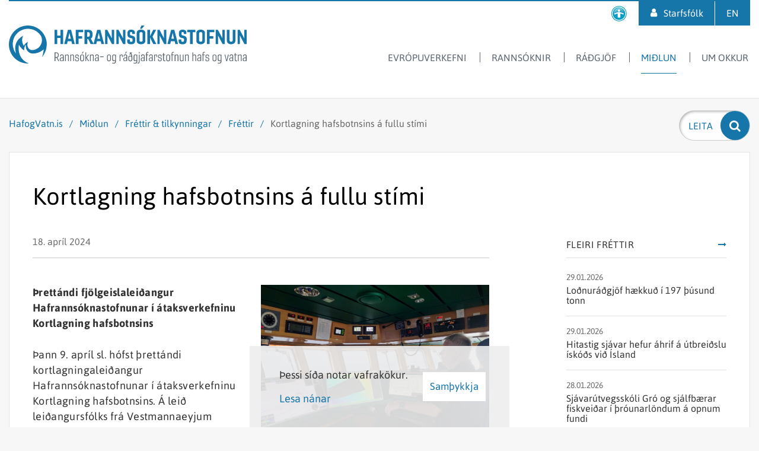

--- FILE ---
content_type: text/html; charset=UTF-8
request_url: https://www.hafogvatn.is/is/midlun/frettir-og-tilkynningar/kortlagning-hafsbotnsins-a-godu-stimi
body_size: 16977
content:
<!DOCTYPE html><!--
		Stefna ehf. - Moya Vefumsjónarkerfi
		- - - - - - - - - - - - - - - - - -
		http://www.moya.is
		Moya - útgáfa 1.16.2		- - - - - - - - - - - - - - - - - -
-->
<html xmlns="http://www.w3.org/1999/xhtml" lang="is">
<head>
	<meta http-equiv="X-UA-Compatible" content="IE=edge">
	<meta name="viewport" content="width=device-width, initial-scale=1.0">
		<meta name="description" content="Þrettándi fjölgeislaleiðangur Hafrannsóknastofnunar í átaksverkefninu Kortlagning hafsbotnsins. 
Þann 9. apríl sl. hófst þrettándi kortlagningaleiðangur H" >
	<meta charset="UTF-8">
	<meta name="author" content="Hafrannsóknastofnun" >
	<meta name="generator" content="Moya 1.16.2" >
		<meta property="og:title" content="Kortlagning hafsbotnsins &aacute; fullu st&iacute;mi">
	<meta property="og:image" content="https://www.hafogvatn.is/static/news/figure-9.jpg?v=1769693591">
	<meta property="og:url" content="https://www.hafogvatn.is/is/moya/news/kortlagning-hafsbotnsins-a-godu-stimi">
	<meta property="og:site_name" content="Hafranns&oacute;knastofnun">
	<meta property="og:updated_time" content="1713518543">
	<meta property="og:image:width" content="1920">
	<meta property="og:image:height" content="1440">
	<meta property="og:locale" content="is_IS">
	<meta property="og:description" content="&THORN;rett&aacute;ndi fj&ouml;lgeislalei&eth;angur Hafranns&oacute;knastofnunar &iacute; &aacute;taksverkefninu Kortlagning hafsbotnsins. 
&THORN;ann 9. apr&iacute;l sl. h&oacute;fst &thorn;rett&aacute;ndi kortlagningalei&eth;angur H">
	<meta property="og:type" content="article">

		<title>Kortlagning hafsbotnsins á fullu stími | Hafrannsóknastofnun</title>		<!-- Global site tag (gtag.js) - Google Analytics -->
	<script async src="https://www.googletagmanager.com/gtag/js?id=G-ZP0SRNGBVP"></script>
	<script>
		window.dataLayer = window.dataLayer || [];
		function gtag(){dataLayer.push(arguments);}
		gtag('js', new Date());
		gtag('config', 'G-ZP0SRNGBVP');
	</script>
    <link href="/static/themes/2017/theme.css?v=c544b53f66" rel="stylesheet" media="all" type="text/css"/>
		<link rel="apple-touch-icon" sizes="180x180" href="/static/themes/2017/favicon/apple-touch-icon.png?v=d863682b29">
	<link rel="icon" type="image/png" sizes="32x32" href="/static/themes/2017/favicon/favicon-32x32.png?v=0871cd86ca">
	<link rel="icon" type="image/png" sizes="16x16" href="/static/themes/2017/favicon/favicon-16x16.png?v=de1afb9f33">
	<link rel="manifest" href="/static/themes/2017/favicon/manifest.json">
	<link rel="mask-icon" href="/static/themes/2017/favicon/safari-pinned-tab.svg?v=9fc91ebbe5" color="#1675a9">
	<meta name="theme-color" content="#1675a9">
		<link href="/is/feed" rel="alternate" type="application/rss+xml" title="RSS - Fréttir" >
	<link href="/is/moya/news/kortlagning-hafsbotnsins-a-godu-stimi" rel="canonical" >
	<link href="/favicon.ico" rel="icon" type="image/x-icon" >
	<link href="/favicon.ico" rel="shortcut icon" type="image/x-icon" >
	<link href="/_moya/less/cookie-consent.css?v=1769693591" media="screen" rel="stylesheet" type="text/css" >
		
</head>
<body class="news accordion-layout1" data-static-version="1769693591">
    <a href="#main" id="skipToMain">Fara í efni</a> <a id="siteTop" class="hide">&nbsp;</a>
    
<div id="fb-root"></div>
<script>(function(d, s, id) {
		var js, fjs = d.getElementsByTagName(s)[0];
		if (d.getElementById(id)) return;
		js = d.createElement(s);
		js.id = id;
		js.src = "//connect.facebook.net/is_IS/sdk.js#xfbml=1&version=v2.0";
		fjs.parentNode.insertBefore(js, fjs);
	}(document, 'script', 'facebook-jssdk'));
</script>

<div id="page">
	
	<div id="pageContainer">
		<div id="header">
			<div class="outerWrap">
				<div class="logo">
					<a href="/is" aria-label="Hafrannsóknastofnun">
						<svg xmlns="http://www.w3.org/2000/svg" width="401" height="64" viewBox="141 -14 401 64"><g class="t1"><path class="st0" d="M219.5 32.5V39h1.5c1.9 0 2.7-.8 2.7-2.7v-.9c0-2-.8-2.9-2.6-2.9h-1.6m-1.4 13.6V31.3h2.8c3 0 4.1 1.5 4.1 4v1.1c0 1.9-.7 3.1-2.4 3.6l3.3 6.1h-1.6l-3-5.9h-1.8v5.9h-1.4zm13.9-1.7v-3.3h-2c-1.3 0-1.8.5-1.8 1.8v.6c0 1.1.5 1.7 1.5 1.7.7-.1 1.6-.3 2.3-.8m-5.2-1.5c0-1.9 1-2.9 3-2.9h2.2v-2.3c0-1.3-.5-1.8-1.7-1.8s-1.6.5-1.6 1.8v.5h-1.3v-.7c0-2 1-2.8 3-2.8 2.1 0 3 1 3 2.8v8.6h-1.1l-.2-.8c-.8.6-1.8.8-2.8.8-1.6 0-2.5-.9-2.5-2.7v-.5zm10.1-7.1c.8-.5 1.8-1 2.8-1 1.6 0 2.3 1.1 2.3 2.8v8.5h-1.3v-8.2c0-1.3-.5-1.9-1.4-1.9-.8 0-1.6.5-2.3.9v9.2h-1.3V34.9h1l.2.9m8.7 0c.8-.5 1.8-1 2.8-1 1.6 0 2.3 1.1 2.3 2.8v8.5h-1.3v-8.2c0-1.3-.5-1.9-1.4-1.9-.8 0-1.6.5-2.3.9v9.2h-1.3V34.9h1l.2.9m13.5 7.7c0 2.1-1.2 2.8-3.3 2.8-2 0-3.1-.7-3.1-2.6v-1.3h1.3v1.2c0 1.3.8 1.6 1.9 1.6 1.2 0 2-.3 2-1.6v-1c0-.7-.3-1.2-1.2-1.4l-1.6-.3c-1.6-.4-2.2-.8-2.2-2.8v-.7c0-1.6 1-2.5 3-2.5s3 .9 3 2.5v1.2h-1.3v-1.1c0-.9-.5-1.4-1.7-1.4-1.3 0-1.8.4-1.8 1.4v.5c0 1.3.4 1.4 1.4 1.7l1.5.3c1.5.3 2.1.9 2.1 2.4v1.1m4.7-9.9l1.7-3.3h1.8l-2.6 3.3h-.9m-1.4 9.3c0 1.5.7 2.2 2 2.2s2-.7 2-2.2v-4.8c0-1.5-.7-2.2-2-2.2s-2 .7-2 2.2v4.8zm5.3.4c0 1.9-1.2 3-3.3 3s-3.3-1.1-3.3-3v-5.4c0-1.9 1.2-3 3.3-3s3.3 1.1 3.3 3v5.4zm2.3 2.8V31.3h1.3v8.4l3.4-4.7h1.5l-3.8 5.1 4 6h-1.5l-3.6-5.5v5.5H270m9-10.3c.8-.5 1.8-1 2.8-1 1.6 0 2.3 1.1 2.3 2.8v8.5h-1.3v-8.2c0-1.3-.5-1.9-1.4-1.9-.8 0-1.6.5-2.3.9v9.2h-1.3V34.9h1l.2.9m12.1 8.6v-3.3h-2c-1.3 0-1.8.5-1.8 1.8v.6c0 1.1.5 1.7 1.5 1.7.8-.1 1.7-.3 2.3-.8m-5.1-1.5c0-1.9 1-2.9 3-2.9h2.2v-2.3c0-1.3-.5-1.8-1.7-1.8s-1.6.5-1.6 1.8v.5h-1.3v-.7c0-2 1-2.8 3-2.8 2.1 0 3 1 3 2.8v8.6h-1.1l-.2-.8c-.8.6-1.8.8-2.8.8-1.6 0-2.5-.9-2.5-2.7v-.5zm8.7-4.9h6v1.2h-6zm13.1 4.9c0 1.5.7 2.2 2 2.2s2-.7 2-2.2v-4.8c0-1.5-.7-2.2-2-2.2s-2 .7-2 2.2v4.8m5.3.4c0 1.9-1.2 3-3.3 3-2.1 0-3.3-1.1-3.3-3v-5.4c0-1.9 1.2-3 3.3-3 2.1 0 3.3 1.1 3.3 3v5.4zm7.1.9v-7.5c-.7-.5-1.3-.7-2-.7-1 0-1.6.6-1.6 1.9v4.8c0 1.3.5 2.2 1.7 2.2.6-.1 1.2-.3 1.9-.7m-4.9-6.5c0-1.8.9-2.9 2.7-2.9.9 0 1.7.3 2.4.8l.1-.6h1v11.7c0 2.2-1.2 3.4-3.9 3.4-.8 0-1.8-.1-2.3-.3v-1.2c.4.1 1.5.3 2.2.3 1.8 0 2.6-.9 2.6-2.4v-1.1c-.8.5-1.5.7-2.2.7-1.8 0-2.7-1.2-2.7-3l.1-5.4zm16.4 1.4v-2.2c0-.7-.3-1-.8-1-.7 0-1.4.6-1.9 1.2v9h-1.3V34.9h1l.2 1.1c.7-.7 1.4-1.2 2.4-1.2 1.1 0 1.6.8 1.6 2v2.4h-1.2m5-5.6l1.7-3.3h1.8l-2.6 3.3h-.9m2.3 10.8v-3.3h-2c-1.3 0-1.8.5-1.8 1.8v.6c0 1.1.5 1.7 1.5 1.7.8-.1 1.7-.3 2.3-.8zm-5.1-1.5c0-1.9 1-2.9 3-2.9h2.2v-2.3c0-1.3-.5-1.8-1.7-1.8s-1.6.5-1.6 1.8v.5h-1.3v-.7c0-2 1-2.8 3-2.8 2.1 0 3 1 3 2.8v8.6h-1l-.2-.8c-.8.6-1.8.8-2.8.8-1.6 0-2.5-.9-2.5-2.7v-.5h-.1zm9.8-3v2.9c0 1.4.7 2.3 2 2.3 1.5 0 2.1-.9 2.1-2.3v-2.2c0-1.9-.6-2.6-2.2-2.6-1.2 0-1.9.5-1.9 1.9m5.1-8.3l-1.4 1.2c1 1.8 1.8 4.2 1.8 7.8v2.5c0 2-1.3 3.2-3.4 3.2s-3.4-1.2-3.4-3.2v-3.5c0-1.8 1.2-2.8 3-2.8.9 0 1.7.3 2.2.9-.3-1.6-.7-2.8-1.3-3.9l-1.6 1.4-.7-.9 1.7-1.4c-.3-.5-.7-1-1.1-1.4l1-.8c.4.4.8.8 1.2 1.3l1.4-1.1.6.7zm7.5 12.6v-7.5c-.7-.5-1.3-.7-2-.7-1 0-1.6.6-1.6 1.9v4.8c0 1.3.5 2.2 1.7 2.2.5-.1 1.1-.3 1.9-.7m-5-6.5c0-1.8.9-2.9 2.7-2.9.9 0 1.7.3 2.4.8l.1-.6h1v11.7c0 2.2-1.2 3.4-3.9 3.4-.8 0-1.8-.1-2.3-.3v-1.2c.4.1 1.5.3 2.2.3 1.8 0 2.6-.9 2.6-2.4v-1.1c-.8.5-1.5.7-2.2.7-1.8 0-2.7-1.2-2.7-3l.1-5.4zm10.3-4.8h-1.4v-2.1h1.4v2.1zm-.1 2.1v10.9c0 2.8-.7 4.1-2.6 4.1-.3 0-.5 0-.8-.1v-1.2c.2 0 .5.1.8.1.9 0 1.3-.8 1.3-2.9V35h1.3zm7.1 9.4v-3.3h-2c-1.3 0-1.8.5-1.8 1.8v.6c0 1.1.5 1.7 1.5 1.7.8-.1 1.7-.3 2.3-.8m-5.1-1.5c0-1.9 1-2.9 3-2.9h2.2v-2.3c0-1.3-.5-1.8-1.7-1.8s-1.6.5-1.6 1.8v.5H364v-.7c0-2 1-2.8 3-2.8 2.1 0 3 1 3 2.8v8.6h-1l-.2-.8c-.8.6-1.8.8-2.8.8-1.6 0-2.5-.9-2.5-2.7v-.5zm12.8-11.1c-.2-.1-.6-.2-1.1-.2-.9 0-1.3.4-1.3 1.7V35h2.2v1.1h-2.2v10h-1.3v-10h-.9V35h.9v-1.7c0-1.9.9-2.8 2.6-2.8.5 0 .8.1 1.2.2v1.1m5.7 12.6v-3.3h-2c-1.3 0-1.8.5-1.8 1.8v.6c0 1.1.5 1.7 1.5 1.7.8-.1 1.7-.3 2.3-.8m-5.1-1.5c0-1.9 1-2.9 3-2.9h2.2v-2.3c0-1.3-.5-1.8-1.7-1.8s-1.6.5-1.6 1.8v.5h-1.3v-.7c0-2 1-2.8 3-2.8 2.1 0 3 1 3 2.8v8.6h-1l-.2-.8c-.8.6-1.8.8-2.8.8-1.6 0-2.5-.9-2.5-2.7l-.1-.5zm12.9-3.8v-2.2c0-.7-.3-1-.8-1-.7 0-1.4.6-1.9 1.2v9h-1.3V34.9h1l.2 1.1c.7-.7 1.4-1.2 2.4-1.2 1.1 0 1.6.8 1.6 2v2.4h-1.2m8.9 4.3c0 2.1-1.2 2.8-3.3 2.8-2 0-3.1-.7-3.1-2.6v-1.3h1.3v1.2c0 1.3.8 1.6 1.9 1.6 1.2 0 2-.3 2-1.6v-1c0-.7-.3-1.2-1.2-1.4l-1.6-.3c-1.6-.4-2.2-.8-2.2-2.8v-.7c0-1.6 1-2.5 3-2.5s3 .9 3 2.5v1.2h-1.3v-1.1c0-.9-.5-1.4-1.7-1.4-1.3 0-1.8.4-1.8 1.4v.5c0 1.3.4 1.4 1.4 1.7l1.5.3c1.5.3 2.1.9 2.1 2.4v1.1M400 35h1.1v-2.5h1.3V35h2.2v1.1h-2.2v7.2c0 1.1.4 1.7 1.4 1.7.4 0 .9-.1 1.1-.2V46c-.3.1-.9.2-1.4.2-1.8 0-2.4-1-2.4-2.7v-7.4H400V35m7.6 7.9c0 1.5.7 2.2 2 2.2s2-.7 2-2.2v-4.8c0-1.5-.7-2.2-2-2.2s-2 .7-2 2.2v4.8m5.3.4c0 1.9-1.2 3-3.3 3-2.1 0-3.3-1.1-3.3-3v-5.4c0-1.9 1.2-3 3.3-3 2.1 0 3.3 1.1 3.3 3v5.4zm6.2-11.5c-.2-.1-.6-.2-1.1-.2-.9 0-1.3.4-1.3 1.7V35h2.2v1.1h-2.2v10h-1.3v-10h-.9V35h.9v-1.7c0-1.9.9-2.8 2.6-2.8.5 0 .8.1 1.2.2v1.1m2.6 4c.8-.5 1.8-1 2.8-1 1.6 0 2.3 1.1 2.3 2.8v8.5h-1.3v-8.2c0-1.3-.5-1.9-1.4-1.9-.8 0-1.6.5-2.3.9v9.2h-1.3V34.9h1l.2.9m12.7 10.3l-.1-.8c-.8.5-1.8 1-2.8 1-1.6 0-2.3-1.1-2.3-2.9V35h1.3v8c0 1.4.5 2.1 1.4 2.1.8 0 1.6-.4 2.3-.9V35h1.3v11.1h-1.1m4.7-10.3c.8-.5 1.8-1 2.8-1 1.6 0 2.3 1.1 2.3 2.8v8.5H443v-8.2c0-1.3-.5-1.9-1.4-1.9-.8 0-1.6.5-2.3.9v9.2H438V34.9h1l.2.9m11.3 10.3V31.3h1.3v4.4c.8-.5 1.7-.9 2.6-.9 1.6 0 2.3 1.1 2.3 2.8v8.5h-1.3v-8.2c0-1.3-.5-1.9-1.4-1.9-.8 0-1.6.5-2.3.9v9.2h-1.2m13.3-1.7v-3.3h-2c-1.3 0-1.8.5-1.8 1.8v.6c0 1.1.5 1.7 1.5 1.7.8-.1 1.7-.3 2.3-.8m-5.1-1.5c0-1.9 1-2.9 3-2.9h2.2v-2.3c0-1.3-.5-1.8-1.7-1.8s-1.6.5-1.6 1.8v.5h-1.3v-.7c0-2 1-2.8 3-2.8 2.1 0 3 1 3 2.8v8.6h-1.1l-.2-.8c-.8.6-1.8.8-2.8.8-1.6 0-2.5-.9-2.5-2.7v-.5zm12.8-11.1c-.2-.1-.6-.2-1.1-.2-.9 0-1.3.4-1.3 1.7V35h2.2v1.1h-2.2v10h-1.3v-10h-.9V35h.9v-1.7c0-1.9.9-2.8 2.6-2.8.5 0 .8.1 1.2.2v1.1m7.2 11.7c0 2.1-1.2 2.8-3.3 2.8-2 0-3.1-.7-3.1-2.6v-1.3h1.3v1.2c0 1.3.8 1.6 1.9 1.6 1.2 0 2-.3 2-1.6v-1c0-.7-.3-1.2-1.2-1.4l-1.6-.3c-1.6-.4-2.2-.8-2.2-2.8v-.7c0-1.6 1-2.5 3-2.5s3 .9 3 2.5v1.2h-1.3v-1.1c0-.9-.5-1.4-1.7-1.4-1.3 0-1.8.4-1.8 1.4v.5c0 1.3.4 1.4 1.4 1.7l1.5.3c1.5.3 2.1.9 2.1 2.4v1.1m6.9-.6c0 1.5.7 2.2 2 2.2s2-.7 2-2.2v-4.8c0-1.5-.7-2.2-2-2.2s-2 .7-2 2.2v4.8m5.3.4c0 1.9-1.2 3-3.3 3-2.1 0-3.3-1.1-3.3-3v-5.4c0-1.9 1.2-3 3.3-3 2.1 0 3.3 1.1 3.3 3v5.4zm7.2.9v-7.5c-.7-.5-1.3-.7-2-.7-1 0-1.6.6-1.6 1.9v4.8c0 1.3.5 2.2 1.7 2.2.6-.1 1.2-.3 1.9-.7m-5-6.5c0-1.8.9-2.9 2.7-2.9.9 0 1.7.3 2.4.8l.1-.6h1v11.7c0 2.2-1.2 3.4-3.9 3.4-.8 0-1.8-.1-2.3-.3v-1.2c.4.1 1.5.3 2.2.3 1.8 0 2.6-.9 2.6-2.4v-1.1c-.8.5-1.5.7-2.2.7-1.8 0-2.7-1.2-2.7-3l.1-5.4zm18.7-2.7L509 46.1h-1.4L504.7 35h1.3l2.2 9.4 2.3-9.4h1.4m5.9 9.4v-3.3h-2c-1.3 0-1.8.5-1.8 1.8v.6c0 1.1.5 1.7 1.5 1.7.8-.1 1.7-.3 2.3-.8m-5.1-1.5c0-1.9 1-2.9 3-2.9h2.2v-2.3c0-1.3-.5-1.8-1.7-1.8s-1.6.5-1.6 1.8v.5h-1.3v-.7c0-2 1-2.8 3-2.8 2.1 0 3 1 3 2.8v8.6h-1l-.2-.8c-.8.6-1.8.8-2.8.8-1.6 0-2.5-.9-2.5-2.7v-.5h-.1zm8.1-7.9h1.1v-2.5h1.3V35h2.2v1.1h-2.2v7.2c0 1.1.4 1.7 1.4 1.7.4 0 .9-.1 1.1-.2V46c-.3.1-.9.2-1.4.2-1.8 0-2.4-1-2.4-2.7v-7.4h-1.1V35m7.6.8c.8-.5 1.8-1 2.8-1 1.6 0 2.3 1.1 2.3 2.8v8.5h-1.3v-8.2c0-1.3-.5-1.9-1.4-1.9-.8 0-1.6.5-2.3.9v9.2h-1.3V34.9h1l.2.9m12.2 8.6v-3.3h-2c-1.3 0-1.8.5-1.8 1.8v.6c0 1.1.5 1.7 1.5 1.7.7-.1 1.6-.3 2.3-.8m-5.2-1.5c0-1.9 1-2.9 3-2.9h2.2v-2.3c0-1.3-.5-1.8-1.7-1.8s-1.6.5-1.6 1.8v.5H536v-.7c0-2 1-2.8 3-2.8 2.1 0 3 1 3 2.8v8.6h-1.1l-.2-.8c-.8.6-1.8.8-2.8.8-1.6 0-2.5-.9-2.5-2.7v-.5z"/></g><g class="t2"><path class="st1" d="M218.1 17.2V-6.7h4.5V3h5.3v-9.7h4.6v23.9h-4.6V6.9h-5.3v10.3h-4.5m22.8-9h4.5l-2.3-9.8-2.2 9.8m-6.6 9l6.2-23.9h5.4l6.2 23.9h-4.5l-1.1-4.8h-6.4l-1.1 4.8h-4.7zm19.5 0V-6.7h12.4v3.9h-7.8V4h6v3.9h-6v9.3h-4.6m19.3-20v7.7h1.7c1.6 0 2.6-.9 2.6-2.8V.2c0-2-.9-2.9-2.5-2.9h-1.8m-4.5 19.9V-6.7h6.2c5.2 0 7.2 2.4 7.2 6.5v3c0 2.4-.9 4.2-2.9 5.1l4.9 9.3h-5.1l-4.2-8.5h-1.5v8.5h-4.6z"/><path class="st1" d="M290.3 8.2h4.5l-2.3-9.8-2.2 9.8m-6.6 9l6.2-23.9h5.4l6.2 23.9H297l-1.1-4.8h-6.4l-1.1 4.8h-4.7zm31.1 0l-7.6-14.3v14.3h-4V-6.7h3.7l7.6 14.3V-6.7h3.9v23.9h-3.6m18.9 0l-7.6-14.3.1.6v13.7h-4V-6.7h3.7l7.6 14.3-.1-.9V-6.7h4v23.9h-3.7m20.3-6.3c0 4.7-2.2 6.6-6.2 6.6h-1.4c-3.8 0-5.9-1.4-5.9-4.8V9.6h4.4V11c0 2 .6 2.4 1.7 2.4h1.1c1.1 0 1.9-.3 1.9-2.5V9.6c0-1.2-.5-1.9-1.8-2.2l-2.2-.5c-3.3-.8-4.7-2.3-4.7-6.7V-1c0-4 2.2-6 6-6h.5c3.7 0 6.1 1.8 6.1 4.8V.3H349V-1c0-1.5-.5-2.1-1.7-2.1h-.5c-1.2 0-1.6.5-1.6 2.4V0c0 1.8.3 2.2 1.7 2.6l1.9.5c4.1 1.1 5.3 2.6 5.3 6.7l-.1 1.1m8.1-19.3l2.4-5.5h5.1l-4.5 5.5h-3m-.9 8v11.2c0 1.8.8 2.5 2.7 2.5 1.8 0 2.7-.7 2.7-2.5V-.4c0-1.8-.9-2.5-2.7-2.5-1.9 0-2.7.7-2.7 2.5zm9.8-1.1V12c0 3.5-2.8 5.5-7.2 5.5s-7.2-2-7.2-5.5V-1.5c0-3.5 2.8-5.5 7.2-5.5s7.2 2 7.2 5.5zm3.5 18.7V-6.7h4.5V4.1l5.4-10.8h4.8L383.3 5l6.3 12.2h-5.1L379 6.1v11.1h-4.5m28.4 0l-7.6-14.3v14.3h-3.9V-6.7h3.6l7.6 14.3V-6.7h4v23.9h-3.7m12.1-9h4.5l-2.3-9.8-2.2 9.8m-6.6 9l6.2-23.9h5.4l6.2 23.9h-4.5l-1.1-4.8h-6.4l-1.1 4.8h-4.7zm32.4-6.3c0 4.7-2.2 6.6-6.2 6.6h-1.4c-3.8 0-5.9-1.4-5.9-4.8V9.6h4.4V11c0 2 .6 2.4 1.7 2.4h1.1c1.1 0 1.9-.3 1.9-2.5V9.6c0-1.2-.5-1.9-1.8-2.2l-2.2-.5c-3.3-.8-4.7-2.3-4.7-6.7V-1c0-4 2.2-6 6-6h.5c3.7 0 6.1 1.8 6.1 4.8V.3h-4.4V-1c0-1.5-.5-2.1-1.7-2.1h-.5c-1.2 0-1.6.5-1.6 2.4V0c0 1.8.3 2.2 1.7 2.6l1.9.5c4.1 1.1 5.3 2.6 5.3 6.7v1.1m5.4 6.3v-20h-4.6v-3.9h13.7v3.9h-4.6v20h-4.5M461.8-.4v11.2c0 1.8.8 2.5 2.7 2.5 1.8 0 2.7-.7 2.7-2.5V-.4c0-1.8-.9-2.5-2.7-2.5-1.9 0-2.7.7-2.7 2.5m9.8-1.1V12c0 3.5-2.8 5.5-7.2 5.5s-7.2-2-7.2-5.5V-1.5c0-3.5 2.8-5.5 7.2-5.5s7.2 2 7.2 5.5zm3.5 18.7V-6.7h12.3v3.9h-7.8V4h6.1v3.9h-6.1v9.3h-4.5m26.3 0l-7.6-14.3v14.3h-4V-6.7h3.7l7.6 14.3V-6.7h3.9v23.9h-3.6M523-6.7v18c0 3.9-2.8 6.2-7.2 6.2s-7.2-2.3-7.2-6.2v-18h4.5v17.1c0 2.1.9 3 2.7 3s2.7-.9 2.7-3V-6.7h4.5m15.2 23.9l-7.6-14.3v14.3h-3.9V-6.7h3.6l7.6 14.3V-6.7h4v23.9h-3.7"/></g><path class="st1" d="M196.7 10.4v.8c-.1 3.4-1.2 6.5-3 9-.1.2-.3.4-.4.6-.6.8-1.3 1.6-2.1 2.3-.1.1-.3.2-.4.3-2.9 2.5-6.7 4-10.8 4-2.2 0-4.2-1-5.6-2.7-1.5-1.8-2.3-4.2-2.3-6.7 0-.4 0-.8.1-1.2 0-.2.1-.4.1-.6.2-.9.4-1.8.8-2.6 0-.1.1-.1.1-.2-.3.1-.6.3-.9.5-2.6 1.4-4.7 3.6-6 6.3-1.9-2.7-3-6-3-9.5 0-2.4.5-4.6 1.4-6.7.1-.2.3-.6.3-.7-.8.4-1.7 1.1-2.5 1.5-1.7 1.1-3.3 2.4-4.7 3.9l-.5.5c-.4.4-.7.9-1.1 1.3l-.1.1c-.1.1-.2.3-.3.4 0 0 0 .1-.1.1-2.6 3.7-4.1 8.2-4.1 13.1 0 1.3.1 2.5.3 3.8.2 1.8.6 3.5 1.1 5.1-3.6-4.5-5.5-10.1-5.5-15.9 0-6.9 2.7-13.4 7.5-18.2.5-.5 1-1 1.6-1.4.2-.2.5-.4.7-.6.2-.2.5-.4.7-.6 1-.8 2.1-1.4 3.3-2 .3-.1.6-.3.8-.4 4.1-2 8.8-2.8 13.6-2.4 5 .5 9.8 2.4 13.7 5.6 2 1.7 3.8 3.6 5.2 5.7 0-.1 2.1 2.9 2.1 7.5m8.2 6.6c-.5-17.2-14.6-31-31.9-31-.8 0-1.5 0-2.3.1-.4 0-.7.1-1.1.1-1.5.2-3 .4-4.4.8-.3.1-.7.2-1 .3-.1 0-.3.1-.4.1-.3.1-.7.2-1 .3C150.1-8.1 141 3.9 141 18c0 17.7 14.3 32 32 32h1.5c-.3-.1-.6-.2-.9-.4-4.8-2.2-8.3-5-10.7-8.1-.2-.3-.4-.5-.6-.8-5.8-8.1-5.1-17.8-4.4-22.2v-.2c1.2 2.4 2.8 4.6 4.8 6.5 1.3 1.3 2.6 2.4 4.1 3.4v-.6c0-.4-.1-.8-.1-1.2 0-3.2 1.2-6.1 3.2-8.3-.1.3-.2.6-.2 1 0 .3-.1.5-.1.8 0 .4-.1.9-.1 1.3 0 4.2 2.2 7.9 5.5 10.1.4.3.9.6 1.4.8.2.1.5.2.7.3 1.4.5 2.9.8 4.4.8 2.8 0 5.5-.4 8-1.2.2-.1.4-.1.6-.2 2.1-.7 4.1-1.7 6-3 .3-.2.5-.4.8-.5.4-.3.7-.6 1.1-.8 1.1-.7 1.7-1.2 1.7-1.2s-.1 1-.3 2.6c0 .2-.1.4-.1.7-.4 2.3-1 5.7-2.3 9-.1.2-.2.4-.3.7l1.5-1.8c2.8-3.7 4.8-8 5.8-12.7.1-.3.1-.7.2-1 .3-1.4.4-2.9.5-4.4v-1.2c.2-.6.2-.9.2-1.2z"/></svg>					</a>
				</div>
				<div id="mainmenu">
					<ul class="menu mmLevel1 " id="mmm-5"><li class="ele-eu-verkefni si level1 first ord-1"><a href="/is/eu-verkefni"><span>Evr&oacute;puverkefni</span></a></li><li class="ele-rannsoknir si level1 children goto ord-2"><a href="/is/rannsoknir"><span>Ranns&oacute;knir</span></a><ul class="menu mmLevel2 " id="mmm-7"><li class="ele-dyrasvif-og-ata si level2 children first ord-1"><a href="/is/rannsoknir/dyrasvif-og-ata"><span>D&yacute;rasvif </span></a><ul class="menu mmLevel3 " id="mmm-189"><li class="ele-bergmalsmaelingar-a-ljosatu si level3 first ord-1"><a href="/is/rannsoknir/dyrasvif-og-ata/bergmalsmaelingar-a-ljosatu"><span>Bergm&aacute;lsm&aelig;lingar &aacute; lj&oacute;s&aacute;tu</span></a></li><li class="ele-langrimavoktun-atu si level3 ord-2"><a href="/is/rannsoknir/dyrasvif-og-ata/langrimavoktun-atu"><span>Langt&iacute;mav&ouml;ktun &aacute;tu</span></a></li><li class="ele-umhverfisthaettir-dyrasvif-og-sild si level3 last ord-3"><a href="/is/rannsoknir/dyrasvif-og-ata/umhverfisthaettir-dyrasvif-og-sild"><span>Umhverfis&thorn;&aelig;ttir, d&yacute;rasvif og s&iacute;ld</span></a></li></ul></li><li class="ele-ferskvatnsfiskar si level2 children ord-2"><a href="/is/rannsoknir/ferskvatnsfiskar"><span>Ferskvatnsfiskar</span></a><ul class="menu mmLevel3 " id="mmm-460"><li class="ele-atlantshafslax si level3 children first ord-1"><a href="/is/rannsoknir/ferskvatnsfiskar/atlantshafslax"><span>Atlantshafslax</span></a><ul class="menu mmLevel4 " id="mmm-461"><li class="ele-um-sjavarlus-og-laxalus si level4 first last ord-1"><a href="/is/rannsoknir/ferskvatnsfiskar/atlantshafslax/um-sjavarlus-og-laxalus"><span>Um sj&aacute;varl&uacute;s og laxal&uacute;s</span></a></li></ul></li><li class="ele-all si level3 ord-2"><a href="/is/rannsoknir/ferskvatnsfiskar/all"><span>&Aacute;ll</span></a></li><li class="ele-bleikja si level3 ord-3"><a href="/is/rannsoknir/ferskvatnsfiskar/bleikja"><span>Bleikja</span></a></li><li class="ele-flundra si level3 ord-4"><a href="/is/rannsoknir/ferskvatnsfiskar/flundra"><span>Flundra</span></a></li><li class="ele-hnudlax si level3 ord-5"><a href="/is/rannsoknir/ferskvatnsfiskar/hnudlax"><span>Hn&uacute;&eth;lax</span></a></li><li class="ele-hornsili si level3 ord-6"><a href="/is/rannsoknir/ferskvatnsfiskar/hornsili"><span>Horns&iacute;li</span></a></li><li class="ele-urridi si level3 last ord-7"><a href="/is/rannsoknir/ferskvatnsfiskar/urridi"><span>Urri&eth;i</span></a></li></ul></li><li class="ele-stangveidi si level2 children ord-3"><a href="/is/rannsoknir/stangveidi"><span>Stangvei&eth;i</span></a><ul class="menu mmLevel3 " id="mmm-468"><li class="ele-hreistursynataka si level3 first ord-1"><a href="/is/rannsoknir/stangveidi/hreistursynataka"><span>Hreisturs&yacute;nataka</span></a></li><li class="ele-skraning-a-afla si level3 ord-2"><a href="/is/rannsoknir/stangveidi/skraning-a-afla"><span>Skr&aacute;ning &aacute; afla</span></a></li><li class="ele-staerstu-fiskarnir si level3 ord-3"><a href="/is/rannsoknir/stangveidi/staerstu-fiskarnir"><span>St&aelig;rstu fiskarnir</span></a></li><li class="ele-veitt-og-sleppt si level3 last ord-4"><a href="/is/rannsoknir/stangveidi/veitt-og-sleppt"><span>Veitt og sleppt</span></a></li></ul></li><li class="ele-fiskmerkingar si level2 children ord-4"><a href="/is/rannsoknir/fiskmerkingar"><span>Fiskmerkingar</span></a><ul class="menu mmLevel3 " id="mmm-203"><li class="ele-merki si level3 first ord-1"><a href="/is/rannsoknir/fiskmerkingar/merki"><span>Merki</span></a></li><li class="ele-skil-a-merkjum si level3 ord-2"><a href="/is/rannsoknir/fiskmerkingar/skil-a-merkjum"><span>Skil &aacute; merkjum</span></a></li><li class="ele-merkingaverkefni-i-gangi si level3 last ord-3"><a href="/is/rannsoknir/fiskmerkingar/merkingaverkefni-i-gangi"><span>Merkingaverkefni &iacute; gangi</span></a></li></ul></li><li class="ele-framandi-sjavarlifverur si level2 ord-5"><a href="/is/rannsoknir/framandi-sjavarlifverur"><span>Framandi sj&aacute;varl&iacute;fverur</span></a></li><li class="ele-hvalarannsoknir si level2 children ord-6"><a href="/is/rannsoknir/hvalarannsoknir"><span>Hvalaranns&oacute;knir</span></a><ul class="menu mmLevel3 " id="mmm-193"><li class="ele-gagnabanki-ljosmynda si level3 first ord-1"><a href="/is/rannsoknir/hvalarannsoknir/gagnabanki-ljosmynda"><span>Gagnabanki lj&oacute;smynda</span></a></li><li class="ele-hvalakomur-og-hvalrekar si level3 ord-2"><a href="/is/rannsoknir/hvalarannsoknir/hvalakomur-og-hvalrekar"><span>Hvalakomur og hvalrekar</span></a></li><li class="ele-hvalaspordagrunnur si level3 ord-3"><a href="/is/rannsoknir/hvalarannsoknir/hvalaspordagrunnur"><span>Hvalaspor&eth;agrunnur</span></a></li><li class="ele-liffraedi-vistfraedi-hrefnu si level3 ord-4"><a href="/is/rannsoknir/hvalarannsoknir/liffraedi-vistfraedi-hrefnu"><span>L&iacute;ffr&aelig;&eth;i &amp; vistfr&aelig;&eth;i hrefnu</span></a></li><li class="ele-liffraedi-vistfraedi-langreydar si level3 ord-5"><a href="/is/rannsoknir/hvalarannsoknir/liffraedi-vistfraedi-langreydar"><span>L&iacute;ffr&aelig;&eth;i &amp; vistfr&aelig;&eth;i langrey&eth;ar</span></a></li><li class="ele-merkingar-med-gervihnattasendum si level3 ord-6"><a href="/is/rannsoknir/hvalarannsoknir/merkingar-med-gervihnattasendum"><span>Merkingar me&eth; gervihnattasendum</span></a></li><li class="ele-stofngerd-og-stofnstaerd-hnisu si level3 ord-7"><a href="/is/rannsoknir/hvalarannsoknir/stofngerd-og-stofnstaerd-hnisu"><span>Stofnger&eth; og stofnst&aelig;r&eth; hn&iacute;su</span></a></li><li class="ele-hahyrningar-i-breytilegu-vistkerfi si level3 ord-8"><a href="/is/rannsoknir/hvalarannsoknir/hahyrningar-i-breytilegu-vistkerfi"><span>Topp afr&aelig;ningjar &iacute; breytilegu vistkerfi</span></a></li><li class="ele-vidtaekar-hvalatalningar si level3 last ord-9"><a href="/is/rannsoknir/hvalarannsoknir/vidtaekar-hvalatalningar"><span>V&iacute;&eth;t&aelig;kar hvalatalningar</span></a></li></ul></li><li class="ele-kolmunni si level2 ord-7"><a href="/is/rannsoknir/kolmunni"><span>Kolmunni</span></a></li><li class="ele-kortlagning-busvaeda si level2 ord-8"><a href="/is/rannsoknir/kortlagning-busvaeda"><span>Kortlagning b&uacute;sv&aelig;&eth;a</span></a></li><li class="ele-kortlagning-hafsbotnsins si level2 children ord-9"><a href="/is/rannsoknir/kortlagning-hafsbotnsins"><span>Kortlagning hafsbotnsins</span></a><ul class="menu mmLevel3 " id="mmm-161"><li class="ele-arnarfjordur si level3 first ord-1"><a href="/is/rannsoknir/kortlagning-hafsbotnsins/arnarfjordur"><span>Arnarfj&ouml;r&eth;ur</span></a></li><li class="ele-drekasvaedi si level3 ord-2"><a href="/is/rannsoknir/kortlagning-hafsbotnsins/drekasvaedi"><span>Drekasv&aelig;&eth;i</span></a></li><li class="ele-hali-dohrnbanki si level3 ord-3"><a href="/is/rannsoknir/kortlagning-hafsbotnsins/hali-dohrnbanki"><span>Hali Dohrnbanki</span></a></li><li class="ele-isafjardardjup si level3 ord-4"><a href="/is/rannsoknir/kortlagning-hafsbotnsins/isafjardardjup"><span>&Iacute;safjar&eth;ardj&uacute;p</span></a></li><li class="ele-jokulbanki si level3 ord-5"><a href="/is/rannsoknir/kortlagning-hafsbotnsins/jokulbanki"><span>J&ouml;kulbanki</span></a></li><li class="ele-jokuldjup si level3 ord-6"><a href="/is/rannsoknir/kortlagning-hafsbotnsins/jokuldjup"><span>J&ouml;kuldj&uacute;p</span></a></li><li class="ele-kolbeinseyjarhryggur-og-nagrenni si level3 ord-7"><a href="/is/rannsoknir/kortlagning-hafsbotnsins/kolbeinseyjarhryggur-og-nagrenni"><span>Kolbeinseyjarhryggur og n&aacute;grenni</span></a></li><li class="ele-kolluall si level3 ord-8"><a href="/is/rannsoknir/kortlagning-hafsbotnsins/kolluall"><span>Kollu&aacute;ll</span></a></li><li class="ele-kotluhryggir si level3 ord-9"><a href="/is/rannsoknir/kortlagning-hafsbotnsins/kotluhryggir"><span>K&ouml;tluhryggir</span></a></li><li class="ele-langanesgrunn si level3 ord-10"><a href="/is/rannsoknir/kortlagning-hafsbotnsins/langanesgrunn"><span>Langanesgrunn</span></a></li><li class="ele-latragrunn si level3 ord-11"><a href="/is/rannsoknir/kortlagning-hafsbotnsins/latragrunn"><span>L&aacute;tragrunn</span></a></li><li class="ele-nesdjup si level3 ord-12"><a href="/is/rannsoknir/kortlagning-hafsbotnsins/nesdjup"><span>Nesdj&uacute;p</span></a></li><li class="ele-reykjaneshryggur-og-nagrenni si level3 ord-13"><a href="/is/rannsoknir/kortlagning-hafsbotnsins/reykjaneshryggur-og-nagrenni"><span>Reykjaneshryggur og n&aacute;grenni</span></a></li><li class="ele-selvogsbanki si level3 ord-14"><a href="/is/rannsoknir/kortlagning-hafsbotnsins/selvogsbanki"><span>Selvogsbanki</span></a></li><li class="ele-sudaustan-lonsdjups si level3 ord-15"><a href="/is/rannsoknir/kortlagning-hafsbotnsins/sudaustan-lonsdjups"><span>Su&eth;austan L&oacute;nsdj&uacute;ps</span></a></li><li class="ele-sudausturmid si level3 ord-16"><a href="/is/rannsoknir/kortlagning-hafsbotnsins/sudausturmid"><span>Su&eth;austurmi&eth;</span></a></li><li class="ele-sudurdjup si level3 ord-17"><a href="/is/rannsoknir/kortlagning-hafsbotnsins/sudurdjup"><span>Su&eth;urdj&uacute;p</span></a></li><li class="ele-sudvestan-jokuldjups si level3 ord-18"><a href="/is/rannsoknir/kortlagning-hafsbotnsins/sudvestan-jokuldjups"><span>Su&eth;vestan J&ouml;kuldj&uacute;ps</span></a></li><li class="ele-sunnan-selvogsbanka si level3 ord-19"><a href="/is/rannsoknir/kortlagning-hafsbotnsins/sunnan-selvogsbanka"><span>Sunnan Selvogsbanka</span></a></li><li class="ele-sunnan-skeidarardjups si level3 ord-20"><a href="/is/rannsoknir/kortlagning-hafsbotnsins/sunnan-skeidarardjups"><span>Sunnan Skei&eth;ar&aacute;rdj&uacute;ps</span></a></li><li class="ele-sunna-skerjadjups si level3 ord-21"><a href="/is/rannsoknir/kortlagning-hafsbotnsins/sunna-skerjadjups"><span>Sunnan Skerjadj&uacute;ps</span></a></li><li class="ele-vesturdjup si level3 ord-22"><a href="/is/rannsoknir/kortlagning-hafsbotnsins/vesturdjup"><span>Vesturdj&uacute;p</span></a></li><li class="ele-vikurall si level3 ord-23"><a href="/is/rannsoknir/kortlagning-hafsbotnsins/vikurall"><span>V&iacute;kur&aacute;ll</span></a></li><li class="ele-austan-reykjaneshryggs si level3 ord-24"><a href="/is/rannsoknir/kortlagning-hafsbotnsins/austan-reykjaneshryggs"><span>Austan vi&eth; Reykjaneshrygg</span></a></li><li class="ele-vestfjardarmid si level3 last ord-25"><a href="/is/rannsoknir/kortlagning-hafsbotnsins/vestfjardarmid"><span>Vestfjar&eth;armi&eth;</span></a></li></ul></li><li class="ele-kvarnir-og-aldursakvordun-beinfiska si level2 ord-10"><a href="/is/rannsoknir/kvarnir-og-aldursakvordun-beinfiska"><span>Kvarnir og aldurs&aacute;kv&ouml;r&eth;un beinfiska</span></a></li><li class="ele-lodna si level2 children ord-11"><a href="/is/rannsoknir/lodna"><span>Lo&eth;na</span></a><ul class="menu mmLevel3 " id="mmm-267"><li class="ele-stofnmat-og-liffraedi-lodnu si level3 first ord-1"><a href="/is/rannsoknir/lodna/stofnmat-og-liffraedi-lodnu"><span>Stofnmat og l&iacute;ffr&aelig;&eth;i lo&eth;nu</span></a></li><li class="ele-utbreidsla-og-uppruni-lodnuungvidis si level3 ord-2"><a href="/is/rannsoknir/lodna/utbreidsla-og-uppruni-lodnuungvidis"><span>&Uacute;tbrei&eth;sla lo&eth;nuungvi&eth;is</span></a></li><li class="ele-frettir-af-lodnu si level3 last ord-3"><a href="/is/rannsoknir/lodna/frettir-af-lodnu"><span>Fr&eacute;ttir af Lo&eth;nu</span></a></li></ul></li><li class="ele-makrill si level2 children ord-12"><a href="/is/rannsoknir/makrill"><span>Makr&iacute;ll</span></a><ul class="menu mmLevel3 " id="mmm-141"><li class="ele-makrill-i-n-atlantshafi si level3 first ord-1"><a href="/is/rannsoknir/makrill/makrill-i-n-atlantshafi"><span>Makr&iacute;ll &iacute; N-Atlantshafi</span></a></li><li class="ele-makrilmerkingar si level3 ord-2"><a href="/is/rannsoknir/makrill/makrilmerkingar"><span>Makr&iacute;lmerkingar</span></a></li><li class="ele-utbreidsla-makrils si level3 last ord-3"><a href="/is/rannsoknir/makrill/utbreidsla-makrils"><span>&Uacute;tbrei&eth;sla makr&iacute;ls</span></a></li></ul></li><li class="ele-sjorannsoknir si level2 children ord-13"><a href="/is/rannsoknir/sjorannsoknir"><span>Sj&oacute;ranns&oacute;knir</span></a><ul class="menu mmLevel3 " id="mmm-159"><li class="ele-emodnet si level3 first ord-1"><a href="/is/rannsoknir/sjorannsoknir/emodnet"><span>EMODnet</span></a></li><li class="ele-seadatanet si level3 last ord-2"><a href="/is/rannsoknir/sjorannsoknir/seadatanet"><span>SeaDataNet</span></a></li></ul></li><li class="ele-stofnmaelingar si level2 ord-14"><a href="/is/rannsoknir/stofnmaelingar"><span>Stofnm&aelig;lingar</span></a></li><li class="ele-veidarfaerasja si level2 ord-15"><a href="/is/rannsoknir/veidarfaerasja"><span>Vei&eth;arf&aelig;rasj&aacute;</span></a></li><li class="ele-voktun-eiturthorunga si level2 ord-16"><a href="/is/rannsoknir/voktun-eiturthorunga"><span>V&ouml;ktun eitur&thorn;&ouml;runga</span></a></li><li class="ele-voktun-veidiaa si level2 children goto ord-17"><a href="/is/rannsoknir/voktun-veidiaa"><span>V&ouml;ktun vei&eth;i&aacute;a</span></a><ul class="menu mmLevel3 " id="mmm-286"><li class="ele-ar-og-eldi si level3 first ord-1"><a href="/is/rannsoknir/voktun-veidiaa/ar-og-eldi"><span>&Aacute;r og eldi</span></a></li><li class="ele-frettir si level3 ord-2"><a href="/is/rannsoknir/voktun-veidiaa/frettir"><span>Fr&eacute;ttir</span></a></li><li class="ele-myndbond si level3 ord-3"><a href="/is/rannsoknir/voktun-veidiaa/myndbond"><span>Myndb&ouml;nd</span></a></li><li class="ele-skra-eldislax si level3 last ord-4"><a href="/is/rannsoknir/voktun-veidiaa/skra-eldislax"><span>Skr&aacute; eldislax</span></a></li></ul></li><li class="ele-thorungarannsoknir si level2 ord-18"><a href="/is/rannsoknir/thorungarannsoknir"><span>&THORN;&ouml;rungaranns&oacute;knir</span></a></li><li class="ele-rannsoknafrettir si level2 ord-19"><a href="/is/rannsoknir/rannsoknafrettir"><span>Ranns&oacute;knafr&eacute;ttir</span></a></li><li class="ele-umhverfisahrif-sjokviaeldis si level2 last ord-20"><a href="https://hafsja.dev.hafogvatn.cloud/" target="_blank"><span>Umhverfis&aacute;hrif sj&oacute;kv&iacute;aeldis</span></a></li></ul></li><li class="ele-veidiradgjof si level1 ord-3"><a href="/is/veidiradgjof"><span>R&aacute;&eth;gj&ouml;f</span></a></li><li class="ele-midlun si level1 selectedLevel1 children goto ord-4"><a href="/is/midlun"><span>Mi&eth;lun</span></a><ul class="menu mmLevel2 " id="mmm-8"><li class="ele-arsskyrsluvefur si level2 children first ord-1"><a href="/is/midlun/arsskyrsluvefur"><span>&Aacute;rssk&yacute;rslur </span></a><ul class="menu mmLevel3 " id="mmm-566"><li class="ele-arsskyrslur si level3 children first last goto ord-1"><a href="/is/midlun/arsskyrsluvefur/arsskyrslur"><span>Eldri &aacute;rssk&yacute;rslur</span></a><ul class="menu mmLevel4 " id="mmm-331"><li class="ele-arsskyrsla-2023 si level4 first ord-1"><a href="/is/midlun/arsskyrsluvefur/arsskyrslur/arsskyrsla-2023"><span>&Aacute;rssk&yacute;rsla 2021</span></a></li><li class="ele-arsskyrsla-2020 si level4 children ord-2"><a href="/is/midlun/arsskyrsluvefur/arsskyrslur/arsskyrsla-2020"><span>&Aacute;rssk&yacute;rsla 2020</span></a><ul class="menu mmLevel5 " id="mmm-482"><li class="ele-botnsjavarsvid si level5 first ord-1"><a href="/is/midlun/arsskyrsluvefur/arsskyrslur/arsskyrsla-2020/botnsjavarsvid"><span>Botnsj&aacute;varsvi&eth;</span></a></li><li class="ele-ferskvatnssvid si level5 ord-2"><a href="/is/midlun/arsskyrsluvefur/arsskyrslur/arsskyrsla-2020/ferskvatnssvid"><span>Ferskvatnssvi&eth;</span></a></li><li class="ele-fiskeldissvid si level5 ord-3"><a href="/is/midlun/arsskyrsluvefur/arsskyrslur/arsskyrsla-2020/fiskeldissvid"><span>Fiskeldissvi&eth;</span></a></li><li class="ele-fjarmal-og-rekstur si level5 ord-4"><a href="/is/midlun/arsskyrsluvefur/arsskyrslur/arsskyrsla-2020/fjarmal-og-rekstur"><span>Fj&aacute;rm&aacute;l og uppl&yacute;singat&aelig;kni</span></a></li><li class="ele-sjavarutvegsskoli-gro si level5 ord-5"><a href="/is/midlun/arsskyrsluvefur/arsskyrslur/arsskyrsla-2020/sjavarutvegsskoli-gro"><span>Sj&aacute;var&uacute;tvegssk&oacute;li GR&Oacute;</span></a></li><li class="ele-uppsjavarsvid si level5 ord-6"><a href="/is/midlun/arsskyrsluvefur/arsskyrslur/arsskyrsla-2020/uppsjavarsvid"><span>Uppsj&aacute;varsvi&eth;</span></a></li><li class="ele-throun-midlun-og-mannaudur si level5 children last ord-7"><a href="/is/midlun/arsskyrsluvefur/arsskyrslur/arsskyrsla-2020/throun-midlun-og-mannaudur"><span>&THORN;r&oacute;un mi&eth;lun og mannau&eth;ur</span></a><ul class="menu mmLevel6 " id="mmm-489"><li class="ele-samfelagsmidlar-og-malstofa si level6 first ord-1"><a href="/is/midlun/arsskyrsluvefur/arsskyrslur/arsskyrsla-2020/throun-midlun-og-mannaudur/samfelagsmidlar-og-malstofa"><span>Samf&eacute;lagsmi&eth;lar og m&aacute;lstofa</span></a></li><li class="ele-utgafa-og-ritaskra si level6 last ord-2"><a href="/is/midlun/arsskyrsluvefur/arsskyrslur/arsskyrsla-2020/throun-midlun-og-mannaudur/utgafa-og-ritaskra"><span>&Uacute;tg&aacute;fa og ritaskr&aacute;</span></a></li></ul></li></ul></li><li class="ele-arsskyrsla-2019 si level4 children ord-3"><a href="/is/midlun/arsskyrsluvefur/arsskyrslur/arsskyrsla-2019"><span>&Aacute;rssk&yacute;rsla 2019</span></a><ul class="menu mmLevel5 " id="mmm-401"><li class="ele-botnsjavarsvid si level5 first ord-1"><a href="/is/midlun/arsskyrsluvefur/arsskyrslur/arsskyrsla-2019/botnsjavarsvid"><span>Botnsj&aacute;varsvi&eth;</span></a></li><li class="ele-ferskvatnssvid si level5 ord-2"><a href="/is/midlun/arsskyrsluvefur/arsskyrslur/arsskyrsla-2019/ferskvatnssvid"><span>Ferskvatnssvi&eth;</span></a></li><li class="ele-fiskeldissvid si level5 ord-3"><a href="/is/midlun/arsskyrsluvefur/arsskyrslur/arsskyrsla-2019/fiskeldissvid"><span>Fiskeldissvi&eth;</span></a></li><li class="ele-uppsjavarsvid si level5 ord-4"><a href="/is/midlun/arsskyrsluvefur/arsskyrslur/arsskyrsla-2019/uppsjavarsvid"><span>Uppsj&aacute;varsvi&eth;</span></a></li><li class="ele-sjavarutvegsskoli si level5 ord-5"><a href="/is/midlun/arsskyrsluvefur/arsskyrslur/arsskyrsla-2019/sjavarutvegsskoli"><span>Sj&aacute;var&uacute;tvegssk&oacute;li</span></a></li><li class="ele-throun-midlun-og-mannaudur si level5 children ord-6"><a href="/is/midlun/arsskyrsluvefur/arsskyrslur/arsskyrsla-2019/throun-midlun-og-mannaudur"><span>&THORN;r&oacute;un, mi&eth;lun og mannau&eth;ur</span></a><ul class="menu mmLevel6 " id="mmm-409"><li class="ele-utgafa-og-ritaskra si level6 first ord-1"><a href="/is/midlun/arsskyrsluvefur/arsskyrslur/arsskyrsla-2019/throun-midlun-og-mannaudur/utgafa-og-ritaskra"><span>&Uacute;tg&aacute;fa og ritaskr&aacute;</span></a></li><li class="ele-samfelagsmidlar-og-malstofa si level6 last ord-2"><a href="/is/midlun/arsskyrsluvefur/arsskyrslur/arsskyrsla-2019/throun-midlun-og-mannaudur/samfelagsmidlar-og-malstofa"><span>Samf&eacute;lagsmi&eth;lar og m&aacute;lstofa</span></a></li></ul></li><li class="ele-fjarmal-og-rekstur si level5 children last ord-7"><a href="/is/midlun/arsskyrsluvefur/arsskyrslur/arsskyrsla-2019/fjarmal-og-rekstur"><span>Fj&aacute;rm&aacute;l og rekstur</span></a><ul class="menu mmLevel6 " id="mmm-408"><li class="ele-skiparekstur si level6 first last ord-1"><a href="/is/midlun/arsskyrsluvefur/arsskyrslur/arsskyrsla-2019/fjarmal-og-rekstur/skiparekstur"><span>Skiparekstur</span></a></li></ul></li></ul></li><li class="ele-arsskyrsla-2016-2018 si level4 ord-4"><a href="/is/midlun/arsskyrsluvefur/arsskyrslur/arsskyrsla-2016-2018"><span>&Aacute;rssk&yacute;rsla 2016-2018</span></a></li><li class="ele-arsskyrsla-2024 si level4 last ord-5"><a href="https://arsskyrsla.hafogvatn.is/2023"><span>&Aacute;rssk&yacute;rsla 2023</span></a></li></ul></li></ul></li><li class="ele-frettir-og-tilkynningar si level2 selectedLevel2 active ord-2"><a href="/is/midlun/frettir-og-tilkynningar"><span>Fr&eacute;ttir &amp; tilkynningar</span></a></li><li class="ele-fyrir-skola si level2 children ord-3"><a href="/is/midlun/fyrir-skola"><span>Fyrir sk&oacute;la</span></a><ul class="menu mmLevel3 " id="mmm-186"><li class="ele-fjardarannsoknir si level3 children first ord-1"><a href="/is/midlun/fyrir-skola/fjardarannsoknir"><span>Grunns&aelig;vi vi&eth; nokkra fir&eth;i</span></a><ul class="menu mmLevel4 " id="mmm-314"><li class="ele-vestfirdir si level4 children first ord-1"><a href="/is/midlun/fyrir-skola/fjardarannsoknir/vestfirdir"><span>Vestfir&eth;ir</span></a><ul class="menu mmLevel5 " id="mmm-315"><li class="ele-dyrafjordur si level5 first ord-1"><a href="/is/midlun/fyrir-skola/fjardarannsoknir/vestfirdir/dyrafjordur"><span>D&yacute;rafj&ouml;r&eth;ur</span></a></li><li class="ele-hornstrandir si level5 children ord-2"><a href="/is/midlun/fyrir-skola/fjardarannsoknir/vestfirdir/hornstrandir"><span>Hornstrandir</span></a><ul class="menu mmLevel6 " id="mmm-323"><li class="ele-adalvik si level6 first ord-1"><a href="/is/midlun/fyrir-skola/fjardarannsoknir/vestfirdir/hornstrandir/adalvik"><span>A&eth;alv&iacute;k</span></a></li><li class="ele-fljotavik si level6 ord-2"><a href="/is/midlun/fyrir-skola/fjardarannsoknir/vestfirdir/hornstrandir/fljotavik"><span>Flj&oacute;tav&iacute;k</span></a></li><li class="ele-furufjordur si level6 ord-3"><a href="/is/midlun/fyrir-skola/fjardarannsoknir/vestfirdir/hornstrandir/furufjordur"><span>Furufj&ouml;r&eth;ur</span></a></li><li class="ele-hloduvik si level6 ord-4"><a href="/is/midlun/fyrir-skola/fjardarannsoknir/vestfirdir/hornstrandir/hloduvik"><span>Hl&ouml;&eth;uv&iacute;k</span></a></li><li class="ele-hornvik si level6 ord-5"><a href="/is/midlun/fyrir-skola/fjardarannsoknir/vestfirdir/hornstrandir/hornvik"><span>Hornv&iacute;k</span></a></li><li class="ele-reykjafjordur si level6 ord-6"><a href="/is/midlun/fyrir-skola/fjardarannsoknir/vestfirdir/hornstrandir/reykjafjordur"><span>Reykjafj&ouml;r&eth;ur</span></a></li><li class="ele-tharalatursfjordur si level6 last ord-7"><a href="/is/midlun/fyrir-skola/fjardarannsoknir/vestfirdir/hornstrandir/tharalatursfjordur"><span>&THORN;aral&aacute;tursfj&ouml;r&eth;ur</span></a></li></ul></li><li class="ele-isafjardardjup si level5 children ord-3"><a href="/is/midlun/fyrir-skola/fjardarannsoknir/vestfirdir/isafjardardjup"><span>&Iacute;safjar&eth;ardj&uacute;p</span></a><ul class="menu mmLevel6 " id="mmm-335"><li class="ele-bolungarvik si level6 first ord-1"><a href="/is/midlun/fyrir-skola/fjardarannsoknir/vestfirdir/isafjardardjup/bolungarvik"><span>Bolungarv&iacute;k</span></a></li><li class="ele-skutulsfjordur si level6 ord-2"><a href="/is/midlun/fyrir-skola/fjardarannsoknir/vestfirdir/isafjardardjup/skutulsfjordur"><span>Skutulsfj&ouml;r&eth;ur</span></a></li><li class="ele-alftafjordur si level6 ord-3"><a href="/is/midlun/fyrir-skola/fjardarannsoknir/vestfirdir/isafjardardjup/alftafjordur"><span>&Aacute;lftafj&ouml;r&eth;ur</span></a></li><li class="ele-seydisfjordur si level6 ord-4"><a href="/is/midlun/fyrir-skola/fjardarannsoknir/vestfirdir/isafjardardjup/seydisfjordur"><span>Sey&eth;isfj&ouml;r&eth;ur</span></a></li><li class="ele-hestfjordur si level6 ord-5"><a href="/is/midlun/fyrir-skola/fjardarannsoknir/vestfirdir/isafjardardjup/hestfjordur"><span>Hestfj&ouml;r&eth;ur</span></a></li><li class="ele-skotufjordur si level6 ord-6"><a href="/is/midlun/fyrir-skola/fjardarannsoknir/vestfirdir/isafjardardjup/skotufjordur"><span>Sk&ouml;tufj&ouml;r&eth;ur</span></a></li><li class="ele-mjoifjordur si level6 ord-7"><a href="/is/midlun/fyrir-skola/fjardarannsoknir/vestfirdir/isafjardardjup/mjoifjordur"><span>Mj&oacute;ifj&ouml;r&eth;ur</span></a></li><li class="ele-reykjafjordur si level6 ord-8"><a href="/is/midlun/fyrir-skola/fjardarannsoknir/vestfirdir/isafjardardjup/reykjafjordur"><span>Reykjafj&ouml;r&eth;ur</span></a></li><li class="ele-isafjordur si level6 ord-9"><a href="/is/midlun/fyrir-skola/fjardarannsoknir/vestfirdir/isafjardardjup/isafjordur"><span>&Iacute;safj&ouml;r&eth;ur</span></a></li><li class="ele-kaldalon si level6 last ord-10"><a href="/is/midlun/fyrir-skola/fjardarannsoknir/vestfirdir/isafjardardjup/kaldalon"><span>Kaldal&oacute;n</span></a></li></ul></li><li class="ele-jokulfirdir si level5 children ord-4"><a href="/is/midlun/fyrir-skola/fjardarannsoknir/vestfirdir/jokulfirdir"><span>J&ouml;kulfir&eth;ir</span></a><ul class="menu mmLevel6 " id="mmm-345"><li class="ele-hesteyrarfjordur si level6 first ord-1"><a href="/is/midlun/fyrir-skola/fjardarannsoknir/vestfirdir/jokulfirdir/hesteyrarfjordur"><span>Hesteyrarfj&ouml;r&eth;ur</span></a></li><li class="ele-veidileysufjordur si level6 ord-2"><a href="/is/midlun/fyrir-skola/fjardarannsoknir/vestfirdir/jokulfirdir/veidileysufjordur"><span>Vei&eth;ileysufj&ouml;r&eth;ur</span></a></li><li class="ele-lonafjordur si level6 ord-3"><a href="/is/midlun/fyrir-skola/fjardarannsoknir/vestfirdir/jokulfirdir/lonafjordur"><span>L&oacute;nafj&ouml;r&eth;ur</span></a></li><li class="ele-hrafnsfjordur si level6 ord-4"><a href="/is/midlun/fyrir-skola/fjardarannsoknir/vestfirdir/jokulfirdir/hrafnsfjordur"><span>Hrafnsfj&ouml;r&eth;ur</span></a></li><li class="ele-leirufjordur si level6 last ord-5"><a href="/is/midlun/fyrir-skola/fjardarannsoknir/vestfirdir/jokulfirdir/leirufjordur"><span>Leirufj&ouml;r&eth;ur</span></a></li></ul></li><li class="ele-patreksfjordur si level5 ord-5"><a href="/is/midlun/fyrir-skola/fjardarannsoknir/vestfirdir/patreksfjordur"><span>Patreksfj&ouml;r&eth;ur</span></a></li><li class="ele-strandir si level5 children ord-6"><a href="/is/midlun/fyrir-skola/fjardarannsoknir/vestfirdir/strandir"><span>Strandir</span></a><ul class="menu mmLevel6 " id="mmm-354"><li class="ele-bjarnarfjordur-n si level6 first ord-1"><a href="/is/midlun/fyrir-skola/fjardarannsoknir/vestfirdir/strandir/bjarnarfjordur-n"><span>Bjarnarfj&ouml;r&eth;ur N</span></a></li><li class="ele-ofeigsfjordur si level6 ord-2"><a href="/is/midlun/fyrir-skola/fjardarannsoknir/vestfirdir/strandir/ofeigsfjordur"><span>&Oacute;feigsfj&ouml;r&eth;ur</span></a></li><li class="ele-ingolfsfjordur si level6 ord-3"><a href="/is/midlun/fyrir-skola/fjardarannsoknir/vestfirdir/strandir/ingolfsfjordur"><span>Ing&oacute;lfsfj&ouml;r&eth;ur</span></a></li><li class="ele-nordurfjordur si level6 ord-4"><a href="/is/midlun/fyrir-skola/fjardarannsoknir/vestfirdir/strandir/nordurfjordur"><span>Nor&eth;urfj&ouml;r&eth;ur</span></a></li><li class="ele-trekyllisvik si level6 ord-5"><a href="/is/midlun/fyrir-skola/fjardarannsoknir/vestfirdir/strandir/trekyllisvik"><span>Tr&eacute;kyllisv&iacute;k</span></a></li><li class="ele-reykjarfjordur si level6 ord-6"><a href="/is/midlun/fyrir-skola/fjardarannsoknir/vestfirdir/strandir/reykjarfjordur"><span>Reykjarfj&ouml;r&eth;ur</span></a></li><li class="ele-veidileysufjordur si level6 ord-7"><a href="/is/midlun/fyrir-skola/fjardarannsoknir/vestfirdir/strandir/veidileysufjordur"><span>Vei&eth;ileysufj&ouml;r&eth;ur</span></a></li><li class="ele-bjarnarfjordur si level6 ord-8"><a href="/is/midlun/fyrir-skola/fjardarannsoknir/vestfirdir/strandir/bjarnarfjordur"><span>Bjarnarfj&ouml;r&eth;ur</span></a></li><li class="ele-steingrimsfjordur si level6 ord-9"><a href="/is/midlun/fyrir-skola/fjardarannsoknir/vestfirdir/strandir/steingrimsfjordur"><span>Steingr&iacute;msfj&ouml;r&eth;ur</span></a></li><li class="ele-kollafjordur si level6 ord-10"><a href="/is/midlun/fyrir-skola/fjardarannsoknir/vestfirdir/strandir/kollafjordur"><span>Kollafj&ouml;r&eth;ur</span></a></li><li class="ele-bitrufjordur si level6 last ord-11"><a href="/is/midlun/fyrir-skola/fjardarannsoknir/vestfirdir/strandir/bitrufjordur"><span>Bitrufj&ouml;r&eth;ur</span></a></li></ul></li><li class="ele-sugandafjordur si level5 ord-7"><a href="/is/midlun/fyrir-skola/fjardarannsoknir/vestfirdir/sugandafjordur"><span>S&uacute;gandafj&ouml;r&eth;ur</span></a></li><li class="ele-talknafjordur si level5 ord-8"><a href="/is/midlun/fyrir-skola/fjardarannsoknir/vestfirdir/talknafjordur"><span>T&aacute;lknafj&ouml;r&eth;ur</span></a></li><li class="ele-onundarfjordur si level5 last ord-9"><a href="/is/midlun/fyrir-skola/fjardarannsoknir/vestfirdir/onundarfjordur"><span>&Ouml;nundarfj&ouml;r&eth;ur</span></a></li></ul></li><li class="ele-vesturland si level4 children last ord-2"><a href="/is/midlun/fyrir-skola/fjardarannsoknir/vesturland"><span>Vesturland</span></a><ul class="menu mmLevel5 " id="mmm-370"><li class="ele-breidafjordur si level5 first ord-1"><a href="/is/midlun/fyrir-skola/fjardarannsoknir/vesturland/breidafjordur"><span>Brei&eth;afj&ouml;r&eth;ur</span></a></li><li class="ele-faxafloi si level5 ord-2"><a href="/is/midlun/fyrir-skola/fjardarannsoknir/vesturland/faxafloi"><span>Faxafl&oacute;i</span></a></li><li class="ele-osabotnar si level5 last ord-3"><a href="/is/midlun/fyrir-skola/fjardarannsoknir/vesturland/osabotnar"><span>&Oacute;sabotnar</span></a></li></ul></li></ul></li><li class="ele-skolaheimsoknir si level3 children last ord-2"><a href="/is/midlun/fyrir-skola/skolaheimsoknir"><span>Sk&oacute;laheims&oacute;knir</span></a><ul class="menu mmLevel4 " id="mmm-88"><li class="ele-boka-skolaheimsokn si level4 first last ord-1"><a href="/is/midlun/fyrir-skola/skolaheimsoknir/boka-skolaheimsokn"><span>B&oacute;ka sk&oacute;laheims&oacute;kn</span></a></li></ul></li></ul></li><li class="ele-lax-og-silungsveidin-tolur si level2 ord-4"><a href="/is/midlun/lax-og-silungsveidin-tolur"><span>Lax- og silungsvei&eth;in - t&ouml;lur</span></a></li><li class="ele-malstofa si level2 ord-5"><a href="/is/midlun/malstofa"><span>M&aacute;lstofur </span></a></li><li class="ele-merki si level2 ord-6"><a href="/is/midlun/merki"><span>Merki/logo</span></a></li><li class="ele-myndbond si level2 ord-7"><a href="/is/midlun/myndbond"><span>Myndb&ouml;nd</span></a></li><li class="ele-utgafa si level2 children ord-8"><a href="/is/midlun/utgafa"><span>&Uacute;tg&aacute;fa</span></a><ul class="menu mmLevel3 " id="mmm-55"><li class="ele-leit si level3 first last ord-1"><a href="/is/midlun/utgafa/leit"><span>Leit</span></a></li></ul></li><li class="ele-samfelagsmidlar si level2 ord-9"><a href="/is/midlun/samfelagsmidlar"><span>Samf&eacute;lagsmi&eth;lar</span></a></li><li class="ele-oryggi-personuvernd si level2 ord-10"><a href="/is/midlun/oryggi-personuvernd"><span>&Ouml;ryggi &amp; pers&oacute;nuvernd</span></a></li><li class="ele-myndasafn si level2 ord-11"><a href="/is/midlun/myndasafn"><span>Myndabanki</span></a></li><li class="ele-skraning-a-postlista si level2 last ord-12"><a href="/is/midlun/skraning-a-postlista"><span>Skr&aacute;ning &aacute; p&oacute;stlista</span></a></li></ul></li><li class="ele-um-okkur si level1 children last goto ord-5"><a href="/is/um-okkur"><span>Um okkur</span></a><ul class="menu mmLevel2 " id="mmm-18"><li class="ele-hafrannsoknastofnun si level2 children first ord-1"><a href="/is/um-okkur/hafrannsoknastofnun"><span>Hafranns&oacute;knastofnun</span></a><ul class="menu mmLevel3 " id="mmm-64"><li class="ele-stjorn si level3 first ord-1"><a href="/is/um-okkur/hafrannsoknastofnun/stjorn"><span>Framkv&aelig;mdastj&oacute;rn</span></a></li><li class="ele-gildi-og-framtidarsyn si level3 ord-2"><a href="/is/um-okkur/hafrannsoknastofnun/gildi-og-framtidarsyn"><span>Gildi &amp; framt&iacute;&eth;ars&yacute;n</span></a></li><li class="ele-gjaldskra si level3 ord-3"><a href="/is/um-okkur/hafrannsoknastofnun/gjaldskra"><span>Gjaldskr&aacute;</span></a></li><li class="ele-hlutverk si level3 ord-4"><a href="/is/um-okkur/hafrannsoknastofnun/hlutverk"><span>Hlutverk</span></a></li><li class="ele-radgjafarnefnd-hafrannsoknastofnunar si level3 ord-5"><a href="/is/um-okkur/hafrannsoknastofnun/radgjafarnefnd-hafrannsoknastofnunar"><span>R&aacute;&eth;gjafarnefnd  </span></a></li><li class="ele-skipurit si level3 ord-6"><a href="/is/um-okkur/hafrannsoknastofnun/skipurit"><span>Skipurit</span></a></li><li class="ele-stefnur si level3 children last ord-7"><a href="/is/um-okkur/hafrannsoknastofnun/stefnur"><span>Stefnur</span></a><ul class="menu mmLevel4 " id="mmm-291"><li class="ele-gagnastefna si level4 first ord-1"><a href="/is/um-okkur/hafrannsoknastofnun/stefnur/gagnastefna"><span>Gagnastefna</span></a></li><li class="ele-gaedastefna si level4 ord-2"><a href="/is/um-okkur/hafrannsoknastofnun/stefnur/gaedastefna"><span>G&aelig;&eth;astefna</span></a></li><li class="ele-jafnlaunastefna si level4 ord-3"><a href="/is/um-okkur/hafrannsoknastofnun/stefnur/jafnlaunastefna"><span>Jafnlaunastefna</span></a></li><li class="ele-jafnrettisstefna si level4 ord-4"><a href="/is/um-okkur/hafrannsoknastofnun/stefnur/jafnrettisstefna"><span>Jafnr&eacute;ttisstefna</span></a></li><li class="ele-loftslagsstefna-2022-2030 si level4 ord-5"><a href="/is/um-okkur/hafrannsoknastofnun/stefnur/loftslagsstefna-2022-2030"><span>Loftslagsstefna 2022‐2030</span></a></li><li class="ele-umhverfisstefna si level4 last ord-6"><a href="/is/um-okkur/hafrannsoknastofnun/stefnur/umhverfisstefna"><span>Umhverfisstefna</span></a></li></ul></li></ul></li><li class="ele-sjavarutvegsskoli-haskola-sameinudu-thjodanna si level2 ord-2"><a href="/is/um-okkur/sjavarutvegsskoli-haskola-sameinudu-thjodanna"><span>Sj&aacute;var&uacute;tvegssk&oacute;li GR&Oacute;</span></a></li><li class="ele-laus-storf si level2 children ord-3"><a href="/is/um-okkur/laus-storf"><span>Laus st&ouml;rf</span></a><ul class="menu mmLevel3 " id="mmm-294"><li class="ele-viltu-vera-a-skra si level3 first last ord-1"><a href="/is/um-okkur/laus-storf/viltu-vera-a-skra"><span>Viltu vera &aacute; skr&aacute;?</span></a></li></ul></li><li class="ele-skipin si level2 children ord-4"><a href="/is/um-okkur/skipin"><span>Skipin</span></a><ul class="menu mmLevel3 " id="mmm-66"><li class="ele-stadsetning-skipa si level3 first last ord-1"><a href="https://skip.hafro.is/" target="_blank"><span>Sta&eth;setning skipa</span></a></li></ul></li><li class="ele-starfsfolk si level2 ord-5"><a href="/is/starfsfolk"><span>Starfsf&oacute;lk</span></a></li><li class="ele-starfsstodvar si level2 children ord-6"><a href="/is/um-okkur/starfsstodvar"><span>Starfsst&ouml;&eth;var</span></a><ul class="menu mmLevel3 " id="mmm-24"><li class="ele-akureyri si level3 first ord-1"><a href="/is/um-okkur/starfsstodvar/akureyri"><span>Akureyri</span></a></li><li class="ele-grindavik si level3 ord-2"><a href="/is/um-okkur/starfsstodvar/grindavik"><span>Grindav&iacute;k</span></a></li><li class="ele-hvammstangi si level3 ord-3"><a href="/is/um-okkur/starfsstodvar/hvammstangi"><span>Hvammstangi</span></a></li><li class="ele-hvanneyri si level3 ord-4"><a href="/is/um-okkur/starfsstodvar/hvanneyri"><span>Hvanneyri</span></a></li><li class="ele-isafjordur si level3 ord-5"><a href="/is/um-okkur/starfsstodvar/isafjordur"><span>&Iacute;safj&ouml;r&eth;ur</span></a></li><li class="ele-hafnarfjordur si level3 ord-6"><a href="/is/um-okkur/starfsstodvar/hafnarfjordur"><span>Hafnarfj&ouml;r&eth;ur</span></a></li><li class="ele-selfoss si level3 ord-7"><a href="/is/um-okkur/starfsstodvar/selfoss"><span>Selfoss</span></a></li><li class="ele-neskaupsstadur si level3 ord-8"><a href="/is/um-okkur/starfsstodvar/neskaupsstadur"><span>Neskaupsta&eth;ur</span></a></li><li class="ele-vestmannaeyjar si level3 last ord-9"><a href="/is/um-okkur/starfsstodvar/vestmannaeyjar"><span>Vestmannaeyjar</span></a></li></ul></li><li class="ele-svid si level2 children last ord-7"><a href="/is/um-okkur/svid"><span>Svi&eth;</span></a><ul class="menu mmLevel3 " id="mmm-53"><li class="ele-botnsjavarsvid si level3 first ord-1"><a href="/is/um-okkur/svid/botnsjavarsvid"><span>Botnsj&aacute;varsvi&eth;</span></a></li><li class="ele-ferskvatns-og-eldissvid si level3 children ord-2"><a href="/is/um-okkur/svid/ferskvatns-og-eldissvid"><span>Ferskvatns- og eldissvi&eth;</span></a><ul class="menu mmLevel4 " id="mmm-527"><li class="ele-veidibaekur si level4 first ord-1"><a href="/is/um-okkur/svid/ferskvatns-og-eldissvid/veidibaekur"><span>Vei&eth;ib&aelig;kur</span></a></li><li class="ele-hreistursynataka si level4 last ord-2"><a href="/is/um-okkur/svid/ferskvatns-og-eldissvid/hreistursynataka"><span>Hreisturs&yacute;nataka</span></a></li></ul></li><li class="ele-fjarmal-og-rekstur si level3 ord-3"><a href="/is/um-okkur/svid/fjarmal-og-rekstur"><span>Fj&aacute;rm&aacute;l og rekstur</span></a></li><li class="ele-umhverfissvid si level3 ord-4"><a href="/is/um-okkur/svid/umhverfissvid"><span>Umhverfissvi&eth;</span></a></li><li class="ele-uppsjavarlifriki si level3 ord-5"><a href="/is/um-okkur/svid/uppsjavarlifriki"><span>Uppsj&aacute;varsvi&eth;</span></a></li><li class="ele-svid-gagna-og-midlunar si level3 ord-6"><a href="/is/um-okkur/svid/svid-gagna-og-midlunar"><span>Mannau&eth;ur og mi&eth;lun</span></a></li><li class="ele-sjavarutvegsskoli-haskola-sameinudu-thjodanna si level3 last ord-7"><a href="/is/um-okkur/svid/sjavarutvegsskoli-haskola-sameinudu-thjodanna"><span>UNESCO GR&Oacute; Sj&aacute;var&uacute;tvegssk&oacute;li</span></a></li></ul></li></ul></li></ul>				</div>
				<div id="qn">
					<ul class="menu">
						<li>
							<a href="#" class="stillingar stillingarToggle" title="Nota mínar lita- og leturstillingar">
								<img src="/static/themes/2017/images/stillingar.png?v=edbd93e841" alt="stillingar.is"/> </a>
						</li>
						<li><a href="/is/starfsfolk"
							   class="employees">Starfsfólk</a></li>
												<li>
<div id="divisions" class="box">
	
        <div class="boxText">
		<ul class="menu"><li class="is selected"><a href="/is"><span>IS</span></a></li><li class="en"><a href="/en"><span>EN</span></a></li></ul>
	</div>
</div></li>
					</ul>
				</div>
			</div>
		</div>

		<div id="contentContainer">
						<div class="outerWrap">
									
<div id="breadcrumbs" class="box">
	
        <div class="boxText">
		<a href="/is" class="first">HafogVatn.is</a><span class="sep"> / </span><a href="/is/midlun">Miðlun</a><span class="sep"> / </span><a href="/is/midlun/frettir-og-tilkynningar">Fréttir & tilkynningar</a><span class="sep"> / </span><a href="/is/moya/news">Fréttir</a><span class="sep"> / </span><a href="/is/moya/news/kortlagning-hafsbotnsins-a-godu-stimi" class="last">Kortlagning hafsbotnsins á fullu stími</a>
	</div>
</div>				<div id="searchBox" role="search" class="toggle width">
					<a href="#" id="searchToggle">
						<span class="sr-only">Opna/loka leit</span>
					</a>
					<form id="searchForm" name="searchForm" method="get" action="/is/leit">
<div id="elm_q" class="elm_text elm"><label for="q" class="noscreen optional">Leita</label>

<span class="lmnt"><input type="text" name="q" id="q" value="" placeholder="Leita" class="text searchQ"></span></div>
<div id="elm_submit" class="elm_submit elm">
<input type="submit" id="searchSubmit" value="Leita"></div></form>				</div>
								<div id="wrapper">
					<div class="contentWrap">
						<div id="main" role="main">
							<div id="notice">
								
							</div>
							
								<div class="boxTitle"><h1>Kortlagning hafsbotnsins á fullu stími</h1></div>								
<div id="news" class="box">
	
        <div class="boxText">
		<div class="entry hasImage">
	<div class="entryInfo">
			<span class="date">
					18. apríl 2024			</span>
	</div>
		<div class="entryContent">
				<p class="entryImage mceAlignRight">
			<a href="/static/news/lg/figure-9.jpg" class="fancybox">
				<img alt="Ólafur P. Steingrímsson stýrimaður í brúnni." data-imageWidth="1920" src="https://static.stefna.is/moya/images/1.png" class="responsive" data-src="/static/news/md/figure-9.jpg" data-md="/static/news/md/figure-9.jpg" data-sm="/static/news/sm/figure-9.jpg" data-xs="/static/news/xs/figure-9.jpg" />
			</a>
							<span class="entryImageText">Ólafur P. Steingrímsson stýrimaður í brúnni.</span>
					</p>
				<p><strong>Þrettándi fjölgeislaleiðangur Hafrannsóknastofnunar í átaksverkefninu Kortlagning hafsbotnsins </strong></p>
<p>Þann 9. apríl sl. hófst þrettándi kortlagningaleiðangur Hafrannsóknastofnunar í átaksverkefninu Kortlagning hafsbotnsins. Á leið leiðangursfólks frá Vestmannaeyjum vestur fyrir Reykjaneshrygg, var hafsbotninn kortlagður á Reykjanesgrunni, Faxabanka og Jökuldjúpi. Þrátt fyrir norð-norðvestan hvassviðri og mikla brælu hefur tekist að safna ágætis dýpismælingum af hafsbotninum, um 5.996 km<sup>2</sup> þegar þessi frétt er skrifuð.</p>
<p><img src="/static/files/_blob/zb965uvavg9s9896ntm94.jpg" alt="" width="800" height="600"></p>
<p><em><span class="TextRun SCXW229285886 BCX0" lang="NB-NO" xml:lang="NB-NO"><span class="NormalTextRun SCXW229285886 BCX0">Julian Burgos, </span><span class="NormalTextRun SpellingErrorV2Themed SCXW229285886 BCX0">sjávarvistfræðingur</span><span class="NormalTextRun SCXW229285886 BCX0">, </span><span class="NormalTextRun SpellingErrorV2Themed SCXW229285886 BCX0">vaktar</span> <span class="NormalTextRun SpellingErrorV2Themed SCXW229285886 BCX0">gagnasöfnun</span><span class="NormalTextRun SCXW229285886 BCX0">.</span></span> </em></p>
<h3><span class="TextRun SCXW229285886 BCX0" lang="NB-NO" xml:lang="NB-NO"><span class="NormalTextRun SCXW229285886 BCX0">Áhugaverð jarðfræðiafbrigði á Jökulbanka</span></span></h3>
<p>Mælingar á hafsvæði vestan Jökulbanka standa nú yfir og skilyrði orðin allgóð. Hafsbotninn á svæðinu einkennist af hallandi landgrunnshlíð vesturlands með tilheyrandi setskriði (e.slumps), eðjustraumum (e. turbidity currents), farvegum (e. channels) og skriðusárum (e. fault scarps). Tignarlegasta jarðfræðiafbrigðið á þessu svæði er um 450 metra hár norðaustur – suðvestur hryggur sem þverar allt mælingasvæðið en endar skyndilega við landgrunnshlíðina 27,25° V. Hafskorpan á þessu svæði er líklegast um 13 – 15 milljón ára gömul hulin þykkum setbunkum og ber ummerki um mikla eldvirkni í formi sæfjalla (e. seamounts), hryggja (e. ridges) og keilufjalla, svipuð þeim sem fyrst voru mæld með fjölgeislamæli árið 2009 í Keiludjúpi. Þessi eldvirkni hefur líklega átt sér stað samhliða virkni á Vestfjarðarekbeltinu fyrir ~15 milljón árum síðan (Benediktsdóttir, 2012; Sæmundsson, 1974). Sjá myndir neðar.</p>
<h3>Úr leiðangursskýrslu A200907 eftir Guðrúnu Helgadóttur:</h3>
<p>“Árið 2009 voru kortlagðir um 2.700 km2 á djúpslóð á lítt þekktu veiðisvæði. Forsendur leiðangursins voru að ljúka við kortlagningu á einum fengsælustu fiskimiðum landsins, Nesdjúp. Tveimur síðustu sólahringum leiðangursins, 18. – 19. júní 2009, var hið fyrrnefnda svæði kortlagt sem var nefnt af leiðangursfólki Keiludjúp, en ábendingar höfðu fengist frá skipstjóra á grálúðuveiðum um strýtulaga fyrirbær. Ábendingar um strýtur á hafsbotninum reyndust sannarlega vera réttar. Fyrirbærin fundust á 900-1300 metra dýpi við rætur landgrunnsins um 100 sjómílur vestsuðvestur af Snæfellsnesi. Keilurnar eru 40-200 metra háar. Á norðanverðu mælingasvæðinu fannst 450 metra hátt reglulega lagað fjall með tiltölulega flötum gíg á toppinum.”</p>
<p><strong>Smellið á myndir til að sjá þær betur:&nbsp;</strong></p>
<p><img src="/static/files/_blob/j72ywme3bp9tvey4i5epn.png" alt="" width="600" height="404"></p>
<p><em><span class="TextRun SCXW113651018 BCX0" lang="EN-US" xml:lang="EN-US"><span class="NormalTextRun SCXW113651018 BCX0"><span class="TextRun SCXW209982389 BCX0" lang="EN-US" xml:lang="EN-US"><span class="NormalTextRun SCXW209982389 BCX0">Mynd</span><span class="NormalTextRun SCXW209982389 BCX0"> 1. </span><span class="NormalTextRun SpellingErrorV2Themed SCXW209982389 BCX0">Yfirlit</span> <span class="NormalTextRun SpellingErrorV2Themed SCXW209982389 BCX0">af</span> <span class="NormalTextRun SpellingErrorV2Themed SCXW209982389 BCX0">mælingasvæðinu</span> <span class="NormalTextRun SpellingErrorV2Themed SCXW209982389 BCX0">vestan</span> <span class="NormalTextRun SpellingErrorV2Themed SCXW209982389 BCX0">Jökulbanka</span><span class="NormalTextRun SCXW209982389 BCX0">, A202404.</span></span></span></span><span class="TextRun SCXW113651018 BCX0" lang="EN-US" xml:lang="EN-US"><span class="NormalTextRun SCXW113651018 BCX0">&nbsp;</span></span><span class="TextRun SCXW113651018 BCX0" lang="EN-US" xml:lang="EN-US"><span class="NormalTextRun SCXW113651018 BCX0"><br><br></span></span></em></p>
<p><em><span class="TextRun SCXW113651018 BCX0" lang="EN-US" xml:lang="EN-US"><span class="NormalTextRun SCXW113651018 BCX0"><img src="/static/files/_blob/dmkatb5f1zsggikyhxpu07.png" alt="" width="600" height="325"></span></span></em></p>
<p><em><span class="TextRun SCXW136100899 BCX0" lang="EN-US" xml:lang="EN-US"><span class="NormalTextRun SCXW136100899 BCX0"><span class="TextRun SCXW34260234 BCX0" lang="NB-NO" xml:lang="NB-NO"><span class="NormalTextRun SpellingErrorV2Themed SCXW34260234 BCX0">Mynd</span><span class="NormalTextRun SCXW34260234 BCX0"> 2. </span><span class="NormalTextRun SpellingErrorV2Themed SCXW34260234 BCX0">Setskrið</span><span class="NormalTextRun SCXW34260234 BCX0">.</span></span>&nbsp;<br><br></span></span></em></p>
<p><em><span class="TextRun SCXW136100899 BCX0" lang="EN-US" xml:lang="EN-US"><span class="NormalTextRun SCXW136100899 BCX0"><img src="/static/files/_blob/gyq9wq74wct72et5xyoavl.png" alt="" width="600" height="337"></span></span></em></p>
<p><em><span class="TextRun SCXW21488484 BCX0" lang="EN-US" xml:lang="EN-US"><span class="NormalTextRun SCXW21488484 BCX0"><span class="TextRun SCXW33176017 BCX0" lang="NB-NO" xml:lang="NB-NO"><span class="NormalTextRun SpellingErrorV2Themed SCXW33176017 BCX0">Mynd</span><span class="NormalTextRun SCXW33176017 BCX0"> 3. </span><span class="NormalTextRun SpellingErrorV2Themed SCXW33176017 BCX0">Skriðusár</span><span class="NormalTextRun SCXW33176017 BCX0"> í </span><span class="NormalTextRun SpellingErrorV2Themed SCXW33176017 BCX0">landgrunnshlíðinni</span><span class="NormalTextRun SCXW33176017 BCX0">.</span></span>&nbsp;<br><br></span></span></em></p>
<p><img src="/static/files/_blob/u7acp7qock9sh1hxakonxg.png" alt="" width="600" height="329"></p>
<p><em><span class="TextRun SCXW113809797 BCX0" lang="EN-US" xml:lang="EN-US"><span class="NormalTextRun SCXW113809797 BCX0"><span class="TextRun SCXW9541026 BCX0" lang="NB-NO" xml:lang="NB-NO"><span class="NormalTextRun SpellingErrorV2Themed SCXW9541026 BCX0">Mynd</span><span class="NormalTextRun SCXW9541026 BCX0"> 4. </span><span class="NormalTextRun SpellingErrorV2Themed SCXW9541026 BCX0">Norðaustur</span><span class="NormalTextRun SCXW9541026 BCX0"> – </span><span class="NormalTextRun SpellingErrorV2Themed SCXW9541026 BCX0">suðvestur</span> <span class="NormalTextRun SpellingErrorV2Themed SCXW9541026 BCX0">hryggur</span><span class="NormalTextRun SCXW9541026 BCX0">.</span></span>&nbsp;<br><br></span></span> </em></p>
<p><em><span class="TextRun SCXW113809797 BCX0" lang="EN-US" xml:lang="EN-US"><span class="NormalTextRun SCXW113809797 BCX0"><img src="/static/files/_blob/02lah1sce8dyk8qgagx5kjs.png" alt="" width="600" height="333"></span></span></em></p>
<p><em><span class="TextRun SCXW136100899 BCX0" lang="EN-US" xml:lang="EN-US"><span class="NormalTextRun SCXW136100899 BCX0"><span class="TextRun SCXW85233588 BCX0" lang="EN-US" xml:lang="EN-US"><span class="NormalTextRun SCXW85233588 BCX0"><span class="TextRun SCXW41239340 BCX0" lang="NB-NO" xml:lang="NB-NO"><span class="NormalTextRun SpellingErrorV2Themed SCXW41239340 BCX0">Mynd</span><span class="NormalTextRun SCXW41239340 BCX0"> 5. </span><span class="NormalTextRun SpellingErrorV2Themed SCXW41239340 BCX0">Sæfjöll</span><span class="NormalTextRun SCXW41239340 BCX0"> og </span><span class="NormalTextRun SpellingErrorV2Themed SCXW41239340 BCX0">hryggir</span><span class="NormalTextRun SCXW41239340 BCX0">.</span></span>&nbsp;<br><br></span></span></span></span></em></p>
<p><em><span class="TextRun SCXW136100899 BCX0" lang="EN-US" xml:lang="EN-US"><span class="NormalTextRun SCXW136100899 BCX0"><img src="/static/files/_blob/cxh6n2dzqghdxo6xa18rzs.png" alt="" width="600" height="329"></span></span></em></p>
<p><em><span class="TextRun SCXW205036885 BCX0" lang="EN-US" xml:lang="EN-US"><span class="NormalTextRun SCXW205036885 BCX0"><span class="TextRun SCXW94784842 BCX0" lang="NB-NO" xml:lang="NB-NO"><span class="NormalTextRun SpellingErrorV2Themed SCXW94784842 BCX0">Mynd</span><span class="NormalTextRun SCXW94784842 BCX0"> 6. </span><span class="NormalTextRun SpellingErrorV2Themed SpellingErrorHighlight SCXW94784842 BCX0">Keilufjöll</span><span class="NormalTextRun SCXW94784842 BCX0">.</span></span>&nbsp;<br><br></span></span></em></p>
<p>&nbsp;</p>
<p><em><span class="TextRun SCXW205036885 BCX0" lang="EN-US" xml:lang="EN-US"><span class="NormalTextRun SCXW205036885 BCX0"><img src="/static/files/_blob/ti99f0ac5er9k5smpu1u.png" alt="" width="363" height="374"></span></span></em></p>
<p><span class="TextRun SCXW104660051 BCX0" lang="NB-NO" xml:lang="NB-NO"><span class="NormalTextRun SCXW104660051 BCX0">Mynd</span><span class="NormalTextRun SCXW104660051 BCX0"> 7. </span><span class="NormalTextRun SCXW104660051 BCX0">Yfirlit</span> <span class="NormalTextRun SCXW104660051 BCX0">af</span> <span class="NormalTextRun SCXW104660051 BCX0">mælingasvæðinu</span> <span class="NormalTextRun SCXW104660051 BCX0">Keiludjúp</span><span class="NormalTextRun SCXW104660051 BCX0">, A200907.</span></span></p>
<p><video style="width: 644px; height: 320px;" controls="controls" width="644" height="320">
<source src="/static/files/video-1.mp4" type="video/mp4"></video></p>
<p><em><span class="TextRun SCXW232390420 BCX0" lang="NB-NO" xml:lang="NB-NO"><span class="NormalTextRun SCXW232390420 BCX0">Myndskeið</span><span class="NormalTextRun SCXW232390420 BCX0"> 1. </span><span class="NormalTextRun SCXW232390420 BCX0">Framgangur</span> <span class="NormalTextRun SCXW232390420 BCX0">mælinga</span> <span class="NormalTextRun SCXW232390420 BCX0">vestan</span> <span class="NormalTextRun SCXW232390420 BCX0">Jökulbanka</span><span class="NormalTextRun SCXW232390420 BCX0"> 14.04 – 17.04</span></span> </em></p>
<p>Heimildir:</p>
<p>Benediktsdóttir, Á., Hey, R., Martinez, F., &amp; Höskuldsson, Á. (2012). Detailed tectonic evolution of the Reykjanes Ridge during the past 15 Ma. <em>Geochemistry, Geophysics, Geosystems</em>, 13(2). <a href="https://doi.org/10.1029/2011GC003948">https://doi.org/10.1029/2011GC003948</a></p>
<p>Helgadóttir, G. (2009). <em>Fjölgeisladýptarmælingar í Nesdjúpi og á djúpslóð vestur af Snæfellsnesi á rs. </em><em>Árna Friðrikssyni RE 200 sumarið 2009 </em>(Leiðangursskýrsla A200907). Hafrannsóknastofnun.</p>
<p>Sæmundsson, K. (1974). Evolution of the axial rifting zone in northern Iceland and the Tjornes fracture zone, <em>Geol. Soc. Am. Bull.</em>, 85(4), 495–504.</p>	</div>
		<div class="entryFooter">
		<a class="back" href="" onclick="javascript:history.back();return false;">Til baka</a>
			</div>
	<br class="clear"/>
	</div>

	</div>
</div>																			<div id="abendingar">
			 <div class="helpful">
	<form id="helpful_form" enctype="application/x-www-form-urlencoded" class="moya_form" action="/is/midlun/frettir-og-tilkynningar/kortlagning-hafsbotnsins-a-godu-stimi" method="post">
<div id="elm_url" class="elm_hidden elm">
<input type="hidden" name="url" value="/is/midlun/frettir-og-tilkynningar/kortlagning-hafsbotnsins-a-godu-stimi" class="hidden " id="url"></div>
<div id="elm_module" class="elm_hidden elm">
<input type="hidden" name="module" value="-1" class="hidden " id="module"></div>
<div id="elm_extID" class="elm_hidden elm">
<input type="hidden" name="extID" value="-1" class="hidden " id="extID"></div>
<fieldset id="fieldset_yesFieldset"><legend>Fannst þér efnið á síðunni hjálplegt?</legend>

<div id="elm_helpful" class="elm_radio elm">
<span class="lmnt"><label for="helpful-1"><input type="radio" name="helpful" id="helpful-1" value="1" class="radio ">Já</label><br /><label for="helpful-0"><input type="radio" name="helpful" id="helpful-0" value="0" class="radio ">Nei</label></span></div></fieldset>
<fieldset id="fieldset_noFieldset" style="display:none"><legend>Ástæða</legend>

<div id="elm_reason" class="elm_radio elm">
<span class="lmnt"><label for="reason-1"><input type="radio" name="reason" id="reason-1" value="1" aria-required="true" class="radio ">Efnið svarar ekki spurningunni</label><br /><label for="reason-2"><input type="radio" name="reason" id="reason-2" value="2" aria-required="true" class="radio ">Síðan inniheldur rangar upplýsingar</label><br /><label for="reason-3"><input type="radio" name="reason" id="reason-3" value="3" aria-required="true" class="radio ">Það er of mikið efni á síðunni</label><br /><label for="reason-4"><input type="radio" name="reason" id="reason-4" value="4" aria-required="true" class="radio ">Ég skil ekki efnið, finnst það of flókið</label></span></div>
<div id="elm_extra" class="elm_textarea elm"><label for="extra" class="optional">Eitthvað annað sem þú vilt koma á framfæri?</label>

<span class="lmnt"><textarea name="extra" id="extra" maxlength="350" class="textarea " rows="5" cols="80"></textarea></span></div>
<div id="elm_g-recaptcha-response" class="elm_recaptcha elm">
<div class="g-recaptcha" data-sitekey="6LeO1BQUAAAAAMAQcwUhzGBOAQbhGSizEyh2vxHj"></div></div>
<div id="elm_helpful_cancel" class="elm_button elm">
<button name="helpful_cancel" id="helpful_cancel" type="button" class="submit">Hætta við</button></div>
<div id="elm_helpful_submit" class="elm_button elm">
<button name="helpful_submit" id="helpful_submit" type="button" class="submit">Senda álit</button></div></fieldset></form>	<div id="helpful-success" style="display: none" data-text="Takk fyrir! Ábending þín er móttekin">
	</div>
</div>
		</div>
	
						</div>

													<div id="sidebar" role="complementary">
								<div class="box box_newsheadlines">
	<div class="boxTitle"><h2><a href="/is/moya/news">Fleiri fréttir</a>
</h2></div>
        <div class="boxText">
		<ul class="menu">
		<li class="first altRow2">
		<div class="wrap">
						<div class="content">
				<span class="date">29.01.2026</span>				<h3>
					<a href="/is/moya/news/lodnuradgjof-haekkud-i-197-thusund-tonn">					<span>Loðnuráðgjöf hækkuð í 197 þúsund tonn</span>
					</a>				</h3>
							</div>
					</div>
	</li>
		<li class="altRow1">
		<div class="wrap">
						<div class="content">
				<span class="date">29.01.2026</span>				<h3>
					<a href="/is/moya/news/hitastig-sjavar-hefur-ahrif-a-utbreidslu-iskods-vid-island">					<span>Hitastig sjávar hefur áhrif á útbreiðslu ískóðs við Ísland</span>
					</a>				</h3>
							</div>
					</div>
	</li>
		<li class="altRow2">
		<div class="wrap">
						<div class="content">
				<span class="date">28.01.2026</span>				<h3>
					<a href="/is/moya/news/mikilvaegt-starf-sjavarutvegsskola-gro-til-umfjollunar-a-opnum-vidburdi-a-akureyri">					<span>Sjávarútvegsskóli Gró og sjálfbærar fiskveiðar í þróunarlöndum á opnum fundi </span>
					</a>				</h3>
							</div>
					</div>
	</li>
		<li class="altRow1">
		<div class="wrap">
						<div class="content">
				<span class="date">28.01.2026</span>				<h3>
					<a href="/is/moya/news/vid-leitum-ad-nydoktor-i-haffraedi">					<span>Við leitum að nýdoktor í haffræði!</span>
					</a>				</h3>
							</div>
					</div>
	</li>
		<li class="last altRow2">
		<div class="wrap">
						<div class="content">
				<span class="date">27.01.2026</span>				<h3>
					<a href="/is/moya/news/opin-malstofa-29-april-um-ahrif-fridlystra-hafsvaeda-a-virkni-vistkerfa">					<span>Opin málstofa 29. janúar um áhrif friðlýstra hafsvæða á virkni vistkerfa</span>
					</a>				</h3>
							</div>
					</div>
	</li>
	</ul>

	</div>
</div>							</div>
											</div>
				</div>
			</div>
		</div>

		<div id="mainmenuToggle">
			<span class="first"></span>
			<span class="middle"></span>
			<span class="last"></span>
		</div>

	</div>
</div>
<div id="footerInfo" role="contentinfo">
	<div class="contentWrap">
		<div id="box_pagecontent_2" class="box box_pagecontent box_ord_0 first"><div class="boxTitle"><h2>Hafrannsóknastofnun</h2></div><div class="boxText"><ul>
<li>Fornubúðum 5</li>
<li>220 Hafnarfjörður</li>
<li>Sími: <a href="tel:5752000">575 2000</a></li>
<li>hafogvatn@hafogvatn.is</li>
<li>Kt. 470616-0830</li>
<li>Opið: frá 9-15 virka daga</li>
</ul></div>
</div>
<div id="box_pagecontent_3" class="box box_pagecontent box_ord_1"><div class="boxText"><ul>
<li><a href="/static/files/villtur-lax-eda-eldislax_poster_2023.pdf" target="_blank" rel="noopener">Veiddir þú eldislax?</a></li>
<li><a title="smelltu á hlekk til að opna" href="https://www.hafogvatn.is/is/rannsoknir/fiskmerkingar" target="_blank" rel="noopener">Fiskmerkingar</a></li>
<li><a title="smelltu á hlekk til að opna" href="https://www.hafogvatn.is/is/rannsoknir/ferskvatnsfiskar/hnudlax" target="_blank" rel="noopener">Hnúðlax</a></li>
<li><a title="Tilkynna hvalreka" href="https://www.hafogvatn.is/is/moya/formbuilder/index/index/hvalreki" target="_blank" rel="noopener">Hvalreki - tilkynning</a></li>
<li><a title="Lax- og silungsveiðin " href="https://www.hafogvatn.is/is/midlun/lax-og-silungsveidin-tolur" target="_blank" rel="noopener">Lax- og silungsveiðin - tölur</a></li>
<li><a title="Sjávardýraorðabók" href="https://ordabok.hafro.is/" target="_blank" rel="noopener">Sjávardýraorðabók</a></li>
<li><a title="Upplýsingar um stöðu landana" href="https://gamli.fiskistofa.is/maelabord">Staða landana</a></li>
<li><a title="smelltu a hlekk til að opna" href="https://skip.hafro.is/">Staðsetning skipa</a></li>
<li><a title="RSS straumur" href="https://www.hafogvatn.is/feed" target="_self">RSS straumur</a></li>
</ul></div>
</div>
<div id="box_pagecontent_4" class="box box_pagecontent box_ord_2 social last"><div class="boxText"><ul>
<li class="equal__pay" title="Jafnlaunavottun 2020 - 2023">&nbsp;</li>
<li class="third__step" title="Þriðja skrefið"><a href="https://graenskref.is/" target="_blank" rel="noopener">&nbsp;</a></li>
<li>&nbsp;</li>
<li>
<table style="border-collapse: collapse; width: 99.963%;" border="1">
<tbody>
<tr>
<td style="width: 31.5949%; padding-left: 120px; text-align: right;"><a class="icon" title="Sendu okkur fyrirspurn" href="/is/fyrirspurnir">Sendu okkur fyrirspurn</a>&nbsp;</td>
<td style="width: 68.3865%;">
<p><a title="smelltu á mynd til að opna" href="https://www.facebook.com/hafrannsoknastofnun" target="_blank" rel="noopener"><img style="border-width: 9px; border-style: none;" title="Facebook" src="/static/files/2023_sidur/facebookpng.png" alt="facebook logo" width="47" height="47"></a> <a title="smelltu á mynd til að opna" href="https://www.instagram.com/hafrannsoknastofnun/" target="_blank" rel="noopener"><img style="border-width: 9px; border-style: none;" title="Instagram" src="/static/files/2023_sidur/instagram_logo_png8.png" alt="instagram logo" width="50" height="50"></a> <a title="smelltu á mynd til að opna" href="https://www.youtube.com/@hafrannsoknastofnun7935" target="_blank" rel="noopener"><img style="border-width: 9px; border-style: none;" title="YouTube" src="/static/files/2023_sidur/youtube-logo-png-3575.png" alt="youtube logo" width="47" height="48"></a> <a title="smelltu á mynd til að opna" href="https://www.linkedin.com/company/hafrannsoknastofnun/" target="_blank" rel="noopener"><img style="border-style: none; border-width: 9px;" title="Linkedin" src="/static/files/2023_sidur/linkedin_logo_initials.png" alt="linkedin logo" width="50" height="50"></a> <a title="smelltu á mynd til að opna" href="https://twitter.com/MFRI_Iceland" target="_blank" rel="noopener"><img src="/static/files/_blob/7roqjalu2xm8sdnr86umwb.png" alt="" width="47" height="44"></a> <a href="https://bsky.app/profile/mfri.bsky.social" target="_blank" rel="noopener"><img src="/static/files/Icons/bluesky-icon.png" alt="" width="50" height="50"></a><br>Fylgdu okkur á samfélagsmiðlum!</p>
</td>
</tr>
</tbody>
</table>
</li>
</ul></div>
</div>

	</div>
</div>

<div class="stillingaris noprint" aria-hidden="true">
	<a href="#" class="stillingarToggle">Venjulegt útlit</a>
	<a href="http://minar.stillingar.is/lesa/form/?redirect=yes">Breyta stillingum</a>
</div>
<script
	src="//ajax.googleapis.com/ajax/libs/jquery/1.11.1/jquery.min.js"></script>
<script
	src="//ajax.googleapis.com/ajax/libs/jqueryui/1.11.2/jquery-ui.min.js"></script>
	<script type="text/javascript" src="/_moya/javascripts/dist/bundle.min.js?v=1769693591"></script>
	<script type="text/javascript" src="/_moya/js/cookie-consent.min.js?v=1769693591"></script>
	<script type="text/javascript" src="https://www.google.com/recaptcha/api.js?hl=is&amp;v=1769693591"></script><script src="/static/themes/2017/js/moya.min.js?v=e922b498a6"></script>
<script src="/static/themes/2017/js/site.min.js?v=397a4435bb"></script>

<script type="text/javascript">
<!--//--><![CDATA[//><!--
moya.division = 'is';
moya.lang = 'is';
moya.fancybox.init();
$(function() { $("a.fancybox").fancybox({ helpers:{ title:{ type:"inside" },media:true },openEffect:"elastic",closeEffect:"elastic" }); });
$(function() { $("a.slideshow").fancybox({ helpers:{ title:{ type:"inside" },buttons:true,media:true },openEffect:"elastic",closeEffect:"elastic",playSpeed:4000,prevEffect:"none",nextEffect:"none",closeBtn:false }); });
$(function() { $("img.responsive").responsiveImg(); });
if (window.moyaCookieConsent) moyaCookieConsent.init({"cookieText":"<p>Þessi síða notar vafrakökur.<\/p>","linkHref":"\/is\/midlun\/oryggi-personuvernd","linkText":"Lesa nánar","linkAria":"Lesa nánar um vafrakökur","dismissText":"Samþykkja","dismissAria":"Samþykkja vafrakökur","wrapperLabel":"Vafrakökustefna"});
$('.g-recaptcha').before('<label for="g-recaptcha-response" class="sr-only">reCaptcha</label>')
$(function() { Helpful.init({"language":{"explain":"Vinsamlega \u00fatsk\u00fdri\u00f0 n\u00e1nar"}}); });

//--><!]]>
</script>

</body>
</html>


--- FILE ---
content_type: text/html; charset=utf-8
request_url: https://www.google.com/recaptcha/api2/anchor?ar=1&k=6LeO1BQUAAAAAMAQcwUhzGBOAQbhGSizEyh2vxHj&co=aHR0cHM6Ly93d3cuaGFmb2d2YXRuLmlzOjQ0Mw..&hl=is&v=N67nZn4AqZkNcbeMu4prBgzg&size=normal&anchor-ms=20000&execute-ms=30000&cb=5bt25qajyx1
body_size: 49341
content:
<!DOCTYPE HTML><html dir="ltr" lang="is"><head><meta http-equiv="Content-Type" content="text/html; charset=UTF-8">
<meta http-equiv="X-UA-Compatible" content="IE=edge">
<title>reCAPTCHA</title>
<style type="text/css">
/* cyrillic-ext */
@font-face {
  font-family: 'Roboto';
  font-style: normal;
  font-weight: 400;
  font-stretch: 100%;
  src: url(//fonts.gstatic.com/s/roboto/v48/KFO7CnqEu92Fr1ME7kSn66aGLdTylUAMa3GUBHMdazTgWw.woff2) format('woff2');
  unicode-range: U+0460-052F, U+1C80-1C8A, U+20B4, U+2DE0-2DFF, U+A640-A69F, U+FE2E-FE2F;
}
/* cyrillic */
@font-face {
  font-family: 'Roboto';
  font-style: normal;
  font-weight: 400;
  font-stretch: 100%;
  src: url(//fonts.gstatic.com/s/roboto/v48/KFO7CnqEu92Fr1ME7kSn66aGLdTylUAMa3iUBHMdazTgWw.woff2) format('woff2');
  unicode-range: U+0301, U+0400-045F, U+0490-0491, U+04B0-04B1, U+2116;
}
/* greek-ext */
@font-face {
  font-family: 'Roboto';
  font-style: normal;
  font-weight: 400;
  font-stretch: 100%;
  src: url(//fonts.gstatic.com/s/roboto/v48/KFO7CnqEu92Fr1ME7kSn66aGLdTylUAMa3CUBHMdazTgWw.woff2) format('woff2');
  unicode-range: U+1F00-1FFF;
}
/* greek */
@font-face {
  font-family: 'Roboto';
  font-style: normal;
  font-weight: 400;
  font-stretch: 100%;
  src: url(//fonts.gstatic.com/s/roboto/v48/KFO7CnqEu92Fr1ME7kSn66aGLdTylUAMa3-UBHMdazTgWw.woff2) format('woff2');
  unicode-range: U+0370-0377, U+037A-037F, U+0384-038A, U+038C, U+038E-03A1, U+03A3-03FF;
}
/* math */
@font-face {
  font-family: 'Roboto';
  font-style: normal;
  font-weight: 400;
  font-stretch: 100%;
  src: url(//fonts.gstatic.com/s/roboto/v48/KFO7CnqEu92Fr1ME7kSn66aGLdTylUAMawCUBHMdazTgWw.woff2) format('woff2');
  unicode-range: U+0302-0303, U+0305, U+0307-0308, U+0310, U+0312, U+0315, U+031A, U+0326-0327, U+032C, U+032F-0330, U+0332-0333, U+0338, U+033A, U+0346, U+034D, U+0391-03A1, U+03A3-03A9, U+03B1-03C9, U+03D1, U+03D5-03D6, U+03F0-03F1, U+03F4-03F5, U+2016-2017, U+2034-2038, U+203C, U+2040, U+2043, U+2047, U+2050, U+2057, U+205F, U+2070-2071, U+2074-208E, U+2090-209C, U+20D0-20DC, U+20E1, U+20E5-20EF, U+2100-2112, U+2114-2115, U+2117-2121, U+2123-214F, U+2190, U+2192, U+2194-21AE, U+21B0-21E5, U+21F1-21F2, U+21F4-2211, U+2213-2214, U+2216-22FF, U+2308-230B, U+2310, U+2319, U+231C-2321, U+2336-237A, U+237C, U+2395, U+239B-23B7, U+23D0, U+23DC-23E1, U+2474-2475, U+25AF, U+25B3, U+25B7, U+25BD, U+25C1, U+25CA, U+25CC, U+25FB, U+266D-266F, U+27C0-27FF, U+2900-2AFF, U+2B0E-2B11, U+2B30-2B4C, U+2BFE, U+3030, U+FF5B, U+FF5D, U+1D400-1D7FF, U+1EE00-1EEFF;
}
/* symbols */
@font-face {
  font-family: 'Roboto';
  font-style: normal;
  font-weight: 400;
  font-stretch: 100%;
  src: url(//fonts.gstatic.com/s/roboto/v48/KFO7CnqEu92Fr1ME7kSn66aGLdTylUAMaxKUBHMdazTgWw.woff2) format('woff2');
  unicode-range: U+0001-000C, U+000E-001F, U+007F-009F, U+20DD-20E0, U+20E2-20E4, U+2150-218F, U+2190, U+2192, U+2194-2199, U+21AF, U+21E6-21F0, U+21F3, U+2218-2219, U+2299, U+22C4-22C6, U+2300-243F, U+2440-244A, U+2460-24FF, U+25A0-27BF, U+2800-28FF, U+2921-2922, U+2981, U+29BF, U+29EB, U+2B00-2BFF, U+4DC0-4DFF, U+FFF9-FFFB, U+10140-1018E, U+10190-1019C, U+101A0, U+101D0-101FD, U+102E0-102FB, U+10E60-10E7E, U+1D2C0-1D2D3, U+1D2E0-1D37F, U+1F000-1F0FF, U+1F100-1F1AD, U+1F1E6-1F1FF, U+1F30D-1F30F, U+1F315, U+1F31C, U+1F31E, U+1F320-1F32C, U+1F336, U+1F378, U+1F37D, U+1F382, U+1F393-1F39F, U+1F3A7-1F3A8, U+1F3AC-1F3AF, U+1F3C2, U+1F3C4-1F3C6, U+1F3CA-1F3CE, U+1F3D4-1F3E0, U+1F3ED, U+1F3F1-1F3F3, U+1F3F5-1F3F7, U+1F408, U+1F415, U+1F41F, U+1F426, U+1F43F, U+1F441-1F442, U+1F444, U+1F446-1F449, U+1F44C-1F44E, U+1F453, U+1F46A, U+1F47D, U+1F4A3, U+1F4B0, U+1F4B3, U+1F4B9, U+1F4BB, U+1F4BF, U+1F4C8-1F4CB, U+1F4D6, U+1F4DA, U+1F4DF, U+1F4E3-1F4E6, U+1F4EA-1F4ED, U+1F4F7, U+1F4F9-1F4FB, U+1F4FD-1F4FE, U+1F503, U+1F507-1F50B, U+1F50D, U+1F512-1F513, U+1F53E-1F54A, U+1F54F-1F5FA, U+1F610, U+1F650-1F67F, U+1F687, U+1F68D, U+1F691, U+1F694, U+1F698, U+1F6AD, U+1F6B2, U+1F6B9-1F6BA, U+1F6BC, U+1F6C6-1F6CF, U+1F6D3-1F6D7, U+1F6E0-1F6EA, U+1F6F0-1F6F3, U+1F6F7-1F6FC, U+1F700-1F7FF, U+1F800-1F80B, U+1F810-1F847, U+1F850-1F859, U+1F860-1F887, U+1F890-1F8AD, U+1F8B0-1F8BB, U+1F8C0-1F8C1, U+1F900-1F90B, U+1F93B, U+1F946, U+1F984, U+1F996, U+1F9E9, U+1FA00-1FA6F, U+1FA70-1FA7C, U+1FA80-1FA89, U+1FA8F-1FAC6, U+1FACE-1FADC, U+1FADF-1FAE9, U+1FAF0-1FAF8, U+1FB00-1FBFF;
}
/* vietnamese */
@font-face {
  font-family: 'Roboto';
  font-style: normal;
  font-weight: 400;
  font-stretch: 100%;
  src: url(//fonts.gstatic.com/s/roboto/v48/KFO7CnqEu92Fr1ME7kSn66aGLdTylUAMa3OUBHMdazTgWw.woff2) format('woff2');
  unicode-range: U+0102-0103, U+0110-0111, U+0128-0129, U+0168-0169, U+01A0-01A1, U+01AF-01B0, U+0300-0301, U+0303-0304, U+0308-0309, U+0323, U+0329, U+1EA0-1EF9, U+20AB;
}
/* latin-ext */
@font-face {
  font-family: 'Roboto';
  font-style: normal;
  font-weight: 400;
  font-stretch: 100%;
  src: url(//fonts.gstatic.com/s/roboto/v48/KFO7CnqEu92Fr1ME7kSn66aGLdTylUAMa3KUBHMdazTgWw.woff2) format('woff2');
  unicode-range: U+0100-02BA, U+02BD-02C5, U+02C7-02CC, U+02CE-02D7, U+02DD-02FF, U+0304, U+0308, U+0329, U+1D00-1DBF, U+1E00-1E9F, U+1EF2-1EFF, U+2020, U+20A0-20AB, U+20AD-20C0, U+2113, U+2C60-2C7F, U+A720-A7FF;
}
/* latin */
@font-face {
  font-family: 'Roboto';
  font-style: normal;
  font-weight: 400;
  font-stretch: 100%;
  src: url(//fonts.gstatic.com/s/roboto/v48/KFO7CnqEu92Fr1ME7kSn66aGLdTylUAMa3yUBHMdazQ.woff2) format('woff2');
  unicode-range: U+0000-00FF, U+0131, U+0152-0153, U+02BB-02BC, U+02C6, U+02DA, U+02DC, U+0304, U+0308, U+0329, U+2000-206F, U+20AC, U+2122, U+2191, U+2193, U+2212, U+2215, U+FEFF, U+FFFD;
}
/* cyrillic-ext */
@font-face {
  font-family: 'Roboto';
  font-style: normal;
  font-weight: 500;
  font-stretch: 100%;
  src: url(//fonts.gstatic.com/s/roboto/v48/KFO7CnqEu92Fr1ME7kSn66aGLdTylUAMa3GUBHMdazTgWw.woff2) format('woff2');
  unicode-range: U+0460-052F, U+1C80-1C8A, U+20B4, U+2DE0-2DFF, U+A640-A69F, U+FE2E-FE2F;
}
/* cyrillic */
@font-face {
  font-family: 'Roboto';
  font-style: normal;
  font-weight: 500;
  font-stretch: 100%;
  src: url(//fonts.gstatic.com/s/roboto/v48/KFO7CnqEu92Fr1ME7kSn66aGLdTylUAMa3iUBHMdazTgWw.woff2) format('woff2');
  unicode-range: U+0301, U+0400-045F, U+0490-0491, U+04B0-04B1, U+2116;
}
/* greek-ext */
@font-face {
  font-family: 'Roboto';
  font-style: normal;
  font-weight: 500;
  font-stretch: 100%;
  src: url(//fonts.gstatic.com/s/roboto/v48/KFO7CnqEu92Fr1ME7kSn66aGLdTylUAMa3CUBHMdazTgWw.woff2) format('woff2');
  unicode-range: U+1F00-1FFF;
}
/* greek */
@font-face {
  font-family: 'Roboto';
  font-style: normal;
  font-weight: 500;
  font-stretch: 100%;
  src: url(//fonts.gstatic.com/s/roboto/v48/KFO7CnqEu92Fr1ME7kSn66aGLdTylUAMa3-UBHMdazTgWw.woff2) format('woff2');
  unicode-range: U+0370-0377, U+037A-037F, U+0384-038A, U+038C, U+038E-03A1, U+03A3-03FF;
}
/* math */
@font-face {
  font-family: 'Roboto';
  font-style: normal;
  font-weight: 500;
  font-stretch: 100%;
  src: url(//fonts.gstatic.com/s/roboto/v48/KFO7CnqEu92Fr1ME7kSn66aGLdTylUAMawCUBHMdazTgWw.woff2) format('woff2');
  unicode-range: U+0302-0303, U+0305, U+0307-0308, U+0310, U+0312, U+0315, U+031A, U+0326-0327, U+032C, U+032F-0330, U+0332-0333, U+0338, U+033A, U+0346, U+034D, U+0391-03A1, U+03A3-03A9, U+03B1-03C9, U+03D1, U+03D5-03D6, U+03F0-03F1, U+03F4-03F5, U+2016-2017, U+2034-2038, U+203C, U+2040, U+2043, U+2047, U+2050, U+2057, U+205F, U+2070-2071, U+2074-208E, U+2090-209C, U+20D0-20DC, U+20E1, U+20E5-20EF, U+2100-2112, U+2114-2115, U+2117-2121, U+2123-214F, U+2190, U+2192, U+2194-21AE, U+21B0-21E5, U+21F1-21F2, U+21F4-2211, U+2213-2214, U+2216-22FF, U+2308-230B, U+2310, U+2319, U+231C-2321, U+2336-237A, U+237C, U+2395, U+239B-23B7, U+23D0, U+23DC-23E1, U+2474-2475, U+25AF, U+25B3, U+25B7, U+25BD, U+25C1, U+25CA, U+25CC, U+25FB, U+266D-266F, U+27C0-27FF, U+2900-2AFF, U+2B0E-2B11, U+2B30-2B4C, U+2BFE, U+3030, U+FF5B, U+FF5D, U+1D400-1D7FF, U+1EE00-1EEFF;
}
/* symbols */
@font-face {
  font-family: 'Roboto';
  font-style: normal;
  font-weight: 500;
  font-stretch: 100%;
  src: url(//fonts.gstatic.com/s/roboto/v48/KFO7CnqEu92Fr1ME7kSn66aGLdTylUAMaxKUBHMdazTgWw.woff2) format('woff2');
  unicode-range: U+0001-000C, U+000E-001F, U+007F-009F, U+20DD-20E0, U+20E2-20E4, U+2150-218F, U+2190, U+2192, U+2194-2199, U+21AF, U+21E6-21F0, U+21F3, U+2218-2219, U+2299, U+22C4-22C6, U+2300-243F, U+2440-244A, U+2460-24FF, U+25A0-27BF, U+2800-28FF, U+2921-2922, U+2981, U+29BF, U+29EB, U+2B00-2BFF, U+4DC0-4DFF, U+FFF9-FFFB, U+10140-1018E, U+10190-1019C, U+101A0, U+101D0-101FD, U+102E0-102FB, U+10E60-10E7E, U+1D2C0-1D2D3, U+1D2E0-1D37F, U+1F000-1F0FF, U+1F100-1F1AD, U+1F1E6-1F1FF, U+1F30D-1F30F, U+1F315, U+1F31C, U+1F31E, U+1F320-1F32C, U+1F336, U+1F378, U+1F37D, U+1F382, U+1F393-1F39F, U+1F3A7-1F3A8, U+1F3AC-1F3AF, U+1F3C2, U+1F3C4-1F3C6, U+1F3CA-1F3CE, U+1F3D4-1F3E0, U+1F3ED, U+1F3F1-1F3F3, U+1F3F5-1F3F7, U+1F408, U+1F415, U+1F41F, U+1F426, U+1F43F, U+1F441-1F442, U+1F444, U+1F446-1F449, U+1F44C-1F44E, U+1F453, U+1F46A, U+1F47D, U+1F4A3, U+1F4B0, U+1F4B3, U+1F4B9, U+1F4BB, U+1F4BF, U+1F4C8-1F4CB, U+1F4D6, U+1F4DA, U+1F4DF, U+1F4E3-1F4E6, U+1F4EA-1F4ED, U+1F4F7, U+1F4F9-1F4FB, U+1F4FD-1F4FE, U+1F503, U+1F507-1F50B, U+1F50D, U+1F512-1F513, U+1F53E-1F54A, U+1F54F-1F5FA, U+1F610, U+1F650-1F67F, U+1F687, U+1F68D, U+1F691, U+1F694, U+1F698, U+1F6AD, U+1F6B2, U+1F6B9-1F6BA, U+1F6BC, U+1F6C6-1F6CF, U+1F6D3-1F6D7, U+1F6E0-1F6EA, U+1F6F0-1F6F3, U+1F6F7-1F6FC, U+1F700-1F7FF, U+1F800-1F80B, U+1F810-1F847, U+1F850-1F859, U+1F860-1F887, U+1F890-1F8AD, U+1F8B0-1F8BB, U+1F8C0-1F8C1, U+1F900-1F90B, U+1F93B, U+1F946, U+1F984, U+1F996, U+1F9E9, U+1FA00-1FA6F, U+1FA70-1FA7C, U+1FA80-1FA89, U+1FA8F-1FAC6, U+1FACE-1FADC, U+1FADF-1FAE9, U+1FAF0-1FAF8, U+1FB00-1FBFF;
}
/* vietnamese */
@font-face {
  font-family: 'Roboto';
  font-style: normal;
  font-weight: 500;
  font-stretch: 100%;
  src: url(//fonts.gstatic.com/s/roboto/v48/KFO7CnqEu92Fr1ME7kSn66aGLdTylUAMa3OUBHMdazTgWw.woff2) format('woff2');
  unicode-range: U+0102-0103, U+0110-0111, U+0128-0129, U+0168-0169, U+01A0-01A1, U+01AF-01B0, U+0300-0301, U+0303-0304, U+0308-0309, U+0323, U+0329, U+1EA0-1EF9, U+20AB;
}
/* latin-ext */
@font-face {
  font-family: 'Roboto';
  font-style: normal;
  font-weight: 500;
  font-stretch: 100%;
  src: url(//fonts.gstatic.com/s/roboto/v48/KFO7CnqEu92Fr1ME7kSn66aGLdTylUAMa3KUBHMdazTgWw.woff2) format('woff2');
  unicode-range: U+0100-02BA, U+02BD-02C5, U+02C7-02CC, U+02CE-02D7, U+02DD-02FF, U+0304, U+0308, U+0329, U+1D00-1DBF, U+1E00-1E9F, U+1EF2-1EFF, U+2020, U+20A0-20AB, U+20AD-20C0, U+2113, U+2C60-2C7F, U+A720-A7FF;
}
/* latin */
@font-face {
  font-family: 'Roboto';
  font-style: normal;
  font-weight: 500;
  font-stretch: 100%;
  src: url(//fonts.gstatic.com/s/roboto/v48/KFO7CnqEu92Fr1ME7kSn66aGLdTylUAMa3yUBHMdazQ.woff2) format('woff2');
  unicode-range: U+0000-00FF, U+0131, U+0152-0153, U+02BB-02BC, U+02C6, U+02DA, U+02DC, U+0304, U+0308, U+0329, U+2000-206F, U+20AC, U+2122, U+2191, U+2193, U+2212, U+2215, U+FEFF, U+FFFD;
}
/* cyrillic-ext */
@font-face {
  font-family: 'Roboto';
  font-style: normal;
  font-weight: 900;
  font-stretch: 100%;
  src: url(//fonts.gstatic.com/s/roboto/v48/KFO7CnqEu92Fr1ME7kSn66aGLdTylUAMa3GUBHMdazTgWw.woff2) format('woff2');
  unicode-range: U+0460-052F, U+1C80-1C8A, U+20B4, U+2DE0-2DFF, U+A640-A69F, U+FE2E-FE2F;
}
/* cyrillic */
@font-face {
  font-family: 'Roboto';
  font-style: normal;
  font-weight: 900;
  font-stretch: 100%;
  src: url(//fonts.gstatic.com/s/roboto/v48/KFO7CnqEu92Fr1ME7kSn66aGLdTylUAMa3iUBHMdazTgWw.woff2) format('woff2');
  unicode-range: U+0301, U+0400-045F, U+0490-0491, U+04B0-04B1, U+2116;
}
/* greek-ext */
@font-face {
  font-family: 'Roboto';
  font-style: normal;
  font-weight: 900;
  font-stretch: 100%;
  src: url(//fonts.gstatic.com/s/roboto/v48/KFO7CnqEu92Fr1ME7kSn66aGLdTylUAMa3CUBHMdazTgWw.woff2) format('woff2');
  unicode-range: U+1F00-1FFF;
}
/* greek */
@font-face {
  font-family: 'Roboto';
  font-style: normal;
  font-weight: 900;
  font-stretch: 100%;
  src: url(//fonts.gstatic.com/s/roboto/v48/KFO7CnqEu92Fr1ME7kSn66aGLdTylUAMa3-UBHMdazTgWw.woff2) format('woff2');
  unicode-range: U+0370-0377, U+037A-037F, U+0384-038A, U+038C, U+038E-03A1, U+03A3-03FF;
}
/* math */
@font-face {
  font-family: 'Roboto';
  font-style: normal;
  font-weight: 900;
  font-stretch: 100%;
  src: url(//fonts.gstatic.com/s/roboto/v48/KFO7CnqEu92Fr1ME7kSn66aGLdTylUAMawCUBHMdazTgWw.woff2) format('woff2');
  unicode-range: U+0302-0303, U+0305, U+0307-0308, U+0310, U+0312, U+0315, U+031A, U+0326-0327, U+032C, U+032F-0330, U+0332-0333, U+0338, U+033A, U+0346, U+034D, U+0391-03A1, U+03A3-03A9, U+03B1-03C9, U+03D1, U+03D5-03D6, U+03F0-03F1, U+03F4-03F5, U+2016-2017, U+2034-2038, U+203C, U+2040, U+2043, U+2047, U+2050, U+2057, U+205F, U+2070-2071, U+2074-208E, U+2090-209C, U+20D0-20DC, U+20E1, U+20E5-20EF, U+2100-2112, U+2114-2115, U+2117-2121, U+2123-214F, U+2190, U+2192, U+2194-21AE, U+21B0-21E5, U+21F1-21F2, U+21F4-2211, U+2213-2214, U+2216-22FF, U+2308-230B, U+2310, U+2319, U+231C-2321, U+2336-237A, U+237C, U+2395, U+239B-23B7, U+23D0, U+23DC-23E1, U+2474-2475, U+25AF, U+25B3, U+25B7, U+25BD, U+25C1, U+25CA, U+25CC, U+25FB, U+266D-266F, U+27C0-27FF, U+2900-2AFF, U+2B0E-2B11, U+2B30-2B4C, U+2BFE, U+3030, U+FF5B, U+FF5D, U+1D400-1D7FF, U+1EE00-1EEFF;
}
/* symbols */
@font-face {
  font-family: 'Roboto';
  font-style: normal;
  font-weight: 900;
  font-stretch: 100%;
  src: url(//fonts.gstatic.com/s/roboto/v48/KFO7CnqEu92Fr1ME7kSn66aGLdTylUAMaxKUBHMdazTgWw.woff2) format('woff2');
  unicode-range: U+0001-000C, U+000E-001F, U+007F-009F, U+20DD-20E0, U+20E2-20E4, U+2150-218F, U+2190, U+2192, U+2194-2199, U+21AF, U+21E6-21F0, U+21F3, U+2218-2219, U+2299, U+22C4-22C6, U+2300-243F, U+2440-244A, U+2460-24FF, U+25A0-27BF, U+2800-28FF, U+2921-2922, U+2981, U+29BF, U+29EB, U+2B00-2BFF, U+4DC0-4DFF, U+FFF9-FFFB, U+10140-1018E, U+10190-1019C, U+101A0, U+101D0-101FD, U+102E0-102FB, U+10E60-10E7E, U+1D2C0-1D2D3, U+1D2E0-1D37F, U+1F000-1F0FF, U+1F100-1F1AD, U+1F1E6-1F1FF, U+1F30D-1F30F, U+1F315, U+1F31C, U+1F31E, U+1F320-1F32C, U+1F336, U+1F378, U+1F37D, U+1F382, U+1F393-1F39F, U+1F3A7-1F3A8, U+1F3AC-1F3AF, U+1F3C2, U+1F3C4-1F3C6, U+1F3CA-1F3CE, U+1F3D4-1F3E0, U+1F3ED, U+1F3F1-1F3F3, U+1F3F5-1F3F7, U+1F408, U+1F415, U+1F41F, U+1F426, U+1F43F, U+1F441-1F442, U+1F444, U+1F446-1F449, U+1F44C-1F44E, U+1F453, U+1F46A, U+1F47D, U+1F4A3, U+1F4B0, U+1F4B3, U+1F4B9, U+1F4BB, U+1F4BF, U+1F4C8-1F4CB, U+1F4D6, U+1F4DA, U+1F4DF, U+1F4E3-1F4E6, U+1F4EA-1F4ED, U+1F4F7, U+1F4F9-1F4FB, U+1F4FD-1F4FE, U+1F503, U+1F507-1F50B, U+1F50D, U+1F512-1F513, U+1F53E-1F54A, U+1F54F-1F5FA, U+1F610, U+1F650-1F67F, U+1F687, U+1F68D, U+1F691, U+1F694, U+1F698, U+1F6AD, U+1F6B2, U+1F6B9-1F6BA, U+1F6BC, U+1F6C6-1F6CF, U+1F6D3-1F6D7, U+1F6E0-1F6EA, U+1F6F0-1F6F3, U+1F6F7-1F6FC, U+1F700-1F7FF, U+1F800-1F80B, U+1F810-1F847, U+1F850-1F859, U+1F860-1F887, U+1F890-1F8AD, U+1F8B0-1F8BB, U+1F8C0-1F8C1, U+1F900-1F90B, U+1F93B, U+1F946, U+1F984, U+1F996, U+1F9E9, U+1FA00-1FA6F, U+1FA70-1FA7C, U+1FA80-1FA89, U+1FA8F-1FAC6, U+1FACE-1FADC, U+1FADF-1FAE9, U+1FAF0-1FAF8, U+1FB00-1FBFF;
}
/* vietnamese */
@font-face {
  font-family: 'Roboto';
  font-style: normal;
  font-weight: 900;
  font-stretch: 100%;
  src: url(//fonts.gstatic.com/s/roboto/v48/KFO7CnqEu92Fr1ME7kSn66aGLdTylUAMa3OUBHMdazTgWw.woff2) format('woff2');
  unicode-range: U+0102-0103, U+0110-0111, U+0128-0129, U+0168-0169, U+01A0-01A1, U+01AF-01B0, U+0300-0301, U+0303-0304, U+0308-0309, U+0323, U+0329, U+1EA0-1EF9, U+20AB;
}
/* latin-ext */
@font-face {
  font-family: 'Roboto';
  font-style: normal;
  font-weight: 900;
  font-stretch: 100%;
  src: url(//fonts.gstatic.com/s/roboto/v48/KFO7CnqEu92Fr1ME7kSn66aGLdTylUAMa3KUBHMdazTgWw.woff2) format('woff2');
  unicode-range: U+0100-02BA, U+02BD-02C5, U+02C7-02CC, U+02CE-02D7, U+02DD-02FF, U+0304, U+0308, U+0329, U+1D00-1DBF, U+1E00-1E9F, U+1EF2-1EFF, U+2020, U+20A0-20AB, U+20AD-20C0, U+2113, U+2C60-2C7F, U+A720-A7FF;
}
/* latin */
@font-face {
  font-family: 'Roboto';
  font-style: normal;
  font-weight: 900;
  font-stretch: 100%;
  src: url(//fonts.gstatic.com/s/roboto/v48/KFO7CnqEu92Fr1ME7kSn66aGLdTylUAMa3yUBHMdazQ.woff2) format('woff2');
  unicode-range: U+0000-00FF, U+0131, U+0152-0153, U+02BB-02BC, U+02C6, U+02DA, U+02DC, U+0304, U+0308, U+0329, U+2000-206F, U+20AC, U+2122, U+2191, U+2193, U+2212, U+2215, U+FEFF, U+FFFD;
}

</style>
<link rel="stylesheet" type="text/css" href="https://www.gstatic.com/recaptcha/releases/N67nZn4AqZkNcbeMu4prBgzg/styles__ltr.css">
<script nonce="JR8iD2I3kSp5HMNzUzCbew" type="text/javascript">window['__recaptcha_api'] = 'https://www.google.com/recaptcha/api2/';</script>
<script type="text/javascript" src="https://www.gstatic.com/recaptcha/releases/N67nZn4AqZkNcbeMu4prBgzg/recaptcha__is.js" nonce="JR8iD2I3kSp5HMNzUzCbew">
      
    </script></head>
<body><div id="rc-anchor-alert" class="rc-anchor-alert"></div>
<input type="hidden" id="recaptcha-token" value="[base64]">
<script type="text/javascript" nonce="JR8iD2I3kSp5HMNzUzCbew">
      recaptcha.anchor.Main.init("[\x22ainput\x22,[\x22bgdata\x22,\x22\x22,\[base64]/[base64]/[base64]/[base64]/[base64]/UltsKytdPUU6KEU8MjA0OD9SW2wrK109RT4+NnwxOTI6KChFJjY0NTEyKT09NTUyOTYmJk0rMTxjLmxlbmd0aCYmKGMuY2hhckNvZGVBdChNKzEpJjY0NTEyKT09NTYzMjA/[base64]/[base64]/[base64]/[base64]/[base64]/[base64]/[base64]\x22,\[base64]\x22,\x22R8KHw4hnXjAkwrIVVWs7ScOibmYbwqjDtSBrwrJzR8KuCzMgAMONw6XDgsOPwqjDnsOdW8O8wo4IesKxw4/DtsOmwq7DgUk1WQTDoE0xwoHCnVjDky4nwqg+LsOvwoTDkMOew4fCqMOoFXLDjTIhw6rDvMOLNcOlw7wTw6rDj3jDkz/[base64]/DosOdwpfChMOpAWfCrsKFwqvCgFDDgkHDo8OjSSAfWMKZw7Fsw4rDonnDj8OeA8KfUQDDtlTDqsK2M8O4KlcBw64nbsOFwrARFcO1JAY/wovCnsOPwqRTwooQdW7DmWk8wqrDpMKLwrDDtsKIwr9DEBjCpMKcJ08bwo3DgMK6By8YFsOGwo/CjjPDjcObVE0GwqnCssKYEcO0Q2vCgsODw6/DksKFw7XDq2tXw6d2bi5Nw4twQlc6IX3DlcOlAVnCsEfCv1nDkMOLOFnChcKuDxzChH/Cjn9GLMOowoXCq2DDhlAhEWfDlHnDu8Kkwq0nCnkIcsOBe8KjwpHCtsOrNxLDihbDicOyOcOgwrrDjMKXcmrDiXDDogFswqzCjcOYBMO+cg54c1jClcK+NMOWK8KHA0rCr8KJJsKPVS/DuRnDucO/EMKFwpJrwoPCqsOTw7TDohkUIXnDjGkpwr3CucKKccK3wq/DhwjCtcKjwp7Dk8KpL37CkcOGLn0jw5k7PGLCs8O3w5nDtcObPV1hw6wCw4fDnVFzw5MuenXCsTxpw6PDmk/DkiDDpcK2ThnDo8OBwqjDnMK1w7ImTAQXw6EjF8OuY8OrF17CtMKbwqnCtsOqMsOawqUpIcOUwp3Cq8KRw7RwBcKyZcKHXT3Cj8OXwrEAwrNDwovDp2XCisOMw5LCsRbDscKTwoHDpMKRGcOFUVp0w7HCnR4dYMKQwp/Ds8KHw7TCosK3R8Kxw5HDosKGF8OrwrvDhcKnwrPDnloJC3IRw5vCshDCqGQgw5gFKzhkwoMbZsOhwpgxwoHDg8K2O8KoKlJYa0XCtcOOIThLSsKkwp8aO8Oew6TDvWo1fsKeJ8Odw4nDrAbDrMOSw5R/CcO1w6TDpwJOwpzCqMOmwoc0HytsZMOAfQPCgkovwrMMw7DCrh/ClB3DrMKGw6RWwpjDkFHCpcKsw7fCmSbDr8K7RcOuw6QjZFjDtMKDXDgFwpNHw4XCrsKCw5vDtcOOecKywqdXSwfDh8OOVsK/bsOEXsONwo3CoTDChMKBw6HCiGxncl4cw5VTYTHCoMKTEnk2E1R9w6pkw67CisOmAhvCp8OYKnvDnMOaw4XCrUrCqcKrWcK9XMKdwoVswrIMw7/Duj/CjGjCtMKmw6c6Z3xBC8K9wrTDqHTDq8KAKR/[base64]/Do8Orw7B6BMK0PsKIbMKRbMKvw6Rdw4Mqwrx0YsOpwqPDjMK3w5RQwq3Di8O4w6ZJwpsxwrw9w67Dll1Qw4sDw6fDrsKXwpTCuTDCo0LCrxPDlRzDssONwo/DjcKKwolIJC40CFdgVivCtAbDvMO8wrPDtMKdYcKIw5NqLX/CuxYnazTCmFhyYsKlOMO0fSPDjGXDuxLDhm/DiwPDv8OgCXotwqnDoMO3fWrCpcKRY8OiwpNkwrzDo8OMwovCmMOpw4XDtsOhSMKXV33DhsKoUXo5w7zDmTrCpsKTDsK0woRZwo7CjcOiwqY5wqPCpmYZMMOlwowKF2UVDm4BUC0XeMOxwpxreRnCvmTCiTNjHyHCmsKhw54SYCsxwpUmGUt/FlZOw6ZGw74wwqQ8w6bCkyXDgmfCpTPCjhnDimBJPhE3VFbCtjB8NMOLwr3DgErCvsKPccOeEsOZw6vDi8KMGsKDw4hewrDDiC/[base64]/DtS4Qw4VQOMOrXcOcwoLCvR/CoMOJw7l6UsKSwoTCm8KqCXg/wozDvGPClsKDwoJPwp0yE8K4ccKALsOfRSUzwrdXIcKwwpTCpVjCtwlowrDCjsKrG8Ojw4kSacKJTiI4wrFbwo4YScKlJ8KeVcOqeUJQwrnCv8O3PGAeSEBUAkJqc07DoDkaXMO7VsKowpfDmcKePy1tUMO9AR8hccKNwrvDqTpRwoV8Ui/[base64]/DixMJOxllDcOXRsOjFMOHScKQUxlMwpVNw7QWwrZYB2nDvzkgBsKvJcKrw5Izwq/CrMKuZxHCj089woM0wpbChApNwoJiwq0nGW/DqXJDC21UwozDu8OCK8KKbGTDisO6w4VFw5zDpsKbDcKrwo4lw7AxbDEwwohOSXfDvC7Cpj3DtXHDqj3DnkR5w5rCgz/[base64]/cMKfw6U0esOqw77Dt8OIw6p5wofDoE7CmiJ1YhEYOVJEa8OrZl3CjH3DsMKVwonCnMOPw58mwrPClRR6w71+wrTDjMODbFEfR8KrVMO/H8O2wpnDrcKdw63CkyLClShnAcKvPcKwbsODI8K1w6bDs0s+wo7Cim5pwocMw4cnw7HCgsKZwrrDowzCpFnDicKYBx/DpXzCrsKSBiNaw4t6woLCoMOfwp5JQSbCqsOHK155CxwLL8OpwoVZwqt5ah5mw7JAwqvCrMOOwp/DpsOFwrdAScOVw44bw43DtsOYw6xVScOxYA7Di8OTwoVtMcKbw6bCrsOLccK/w4pxw7MXw5RVwp/DncKvw7Qgw6zCpHnDl24Jw4XDiGDDpjpPVETCuEbCj8O6w4XCqzHCoMKJw5TCqXHDksO8XcOiw4rClcKpSDNlwoLDmsKUXlrDqGBpw5HDl1EdwrIvMGzDqDY/w6gcPB/[base64]/CgG7DvngUw4XDpDoCwr/Cln18AkTCp8OJw6N/wpBgPSnDkk5hwr3DrWEZB0rDocOqw4TDuwpJe8Kkw5sKw5HCg8KAwpTDu8OSYMKZwrkHesOrU8KCdsO1PXV1wpnCmMKnOMKGehhjOsOwGWvDqMODw4wtdmfDiwfCiRnDpcORw63Cq1/CnCvCrcOUwoU8w4hcw78VwrHCtMKLwoXCkBBxw75VTFnDp8KNw51zBHUUWnZmTkLDvcKLV3ARBQRGWsO0GMOpJ8KtWjrCqsOYFQDDvsKOIcKGw4vDuwVUFDwBwpUoRsO9wpDCgzN/LMKEXQbDucOgwrhww5giLcO5CyPDuRnDljMsw6Z6w5/DisKUw5fCuXYdBnQgWMOQNMOyOcKvw47DnSYKwoPClcOoMxsTesK6YsO7woTDo8OWawDCr8K2w7E4w4IEWiPDsMKoX1zDvWBPwp3CgsKiT8O8w43Cq0AdwoLDqsKZGcKYCcOIwoIxHGfChk1vZ0B2wpXCsy0uGcKew4nCjwnDjsOdwqc/NAfCqkvDmcO5wo5SUltQwqsvSGjChDXCq8OZVAQDwqzDig06c3ECcQYWXhbDpxFYw5gJw5hoA8K6wo9aXMOLAcKjwqdDw7ovYS1EwrrDqlpOw5N2R8OpwoUkwpnDsXvCkRYoXcOew5IRwrxieMKbwrHDiQ7DpwnDg8OMw4PDsmILYRhdwqfDhTIZw5jCux/Cp3/CtE1+w7t8c8ORw4Ylw4AHw6Q+PcO6w77CoMKMwptiUmbCh8KsFw0HHcKvV8OmJi/DhMOiNcKvWCo1XcKgWmjCtMOLw57Dk8OEBwTDucO/w4TDv8KeAxlmwojCvRXDhmRuwoV8W8Kxw4hiw6AyQ8OPwqnCkA7DkiYzw4PCvsKDPS3Dj8Onw4guP8KZGBbDoXfDgcKkw7DDszDCucKwXybDtGfDjx9UL8KQwrhXw70Kw7c1woF7w6wCZGJAE15DWcKPw47DvcKxdXvCvkDCt8Omw4dPwr/[base64]/MW4rw7vDh8KpflQ+E8OsPMKQw5PCmWvDtsOPNcOrw6kEw7rCrcKzwrrDjFrDtE7Dn8OMw6/[base64]/wpXDosOZRjfDlMKNwrxcC8OlfA3DowA2woNHw4Z9FG4KwpbDscOmwpYcJ31rDCHDlMKxCcKXH8OOwrMwaD8JwqlCw73CiENxw5rCtsKed8OPA8KpacKfHF/CmmFdf27CpsKIwohsEMODw5DDq8KsfXLCkyDCl8OEF8KBwrczwpzCisO3wrfDn8KNVcOaw6vCs00jVcONwq/[base64]/csKQUFhRwpbDlHZ+cibCg2o9LsKaMU5twoDCrMKuQVDDjMKEIsKzw6bCtsOgHcKjwrFvwpfDqMOgHsOyw6nDj8KJBsK5fHzCkCDDhA0+RsOgw6TDs8OywrBIw4wtB8Kqw7pfYjrDlAhqJcOxIsOCchc2wrlLBcOLAcK7w47Cu8KwwqFbUGXCrMO/wqrCrQfDgAzCqsOzNMKDw7/DkmPDrD7CskDCky04wos7F8OIw5bDssKlw50iwrnCo8OqKwBaw55fScOffn1Gwq8cw4LDonJTXF/CmmvCh8KQw7wcbMOzwoUWw78Cw5rDgcKQLWh8wrbCtXcyQsKkJcO9L8OzwofDmnUKf8OmwqvCisOtWGVsw5LDkcOywoJEPMOTwp/DrSM4XibDlgbDpcKaw6Bsw7LCj8KEwo/Dm0XDlwHDoFPDjMOlwpYSw5d/WsKTwp9fRDpvKsK/JUpcJsKwwqlXw7fCpz7DmnXDlkPDnsKqwpHCu3vDsMKlwqLDiWfDocOQw7vChCMaw7krw6NhwpcvYVFPAsOTw4g2wrrDi8K8wq7DqsK1ZwXCg8KvOjQ3RcKvWsOUTcOkwoNgEMKVwrsVUj3DtcKTw7HCvEELw5fDpSrDoF/CuBQ3e3VPwq7DqwrCgsKGBMK5wq0DD8O5EsOewoDCkmloSWYfGsKmw5UrwpJ4wrx7w4LDhQHClcOMw61ow7LClFk0w71efsOuEwPCpcKVw7HDpRXCicOlwpbDpCR/wrw6wogXwqUow7UpEsKDCVvCrxvChsOkJSLCscKVworDvcOUSg4Pw77DtzpdGibDlnnDukUmwoliwq3DlsO1HxJDwpADVsKGBjXDqndFVMK8wozDlyXCi8KrwpEjd1TCsVBZKHPCrHJmwp3CgEdLwonCg8KJBzXCncOEwr/[base64]/Cs8OAwrTDpcOfXMKkNgAWRkFawoXDrgYFw4DDvnzCh10vwrHCqMOJw63DnC7Dj8KcNxUIF8Kgw5vDgkANwonDkcOywrbDn8KaORrCim1kKiJCdSzDk3TClTfDtVk6w7YWw6XDo8OlVXQnwo3Dr8ONw7c0fQ/DmcKjUMKwFsOoA8KKwrlDJHtnw6hyw6XDq1HDnMKgK8K5w7rDnsKMwo3DrgBiNGVxw5EFFcKcw6cxCgzDlzXCpcOjw7LDhcKZw7TDgsKgPyTDh8KEwpHCqgDCocOcDlrCh8OGwpLCkw/ClThSwpE/w5DCssOOXH4eKH3CmsKBw6bCmcKwe8OCe8OBIsKNfcKgNsOPUAbCvS1XPsK0wqXDu8KJwqDCuVo0G8KowrfDiMOQbFc7wqzDg8OlPVDCpVMJSXPDmhUidMOmRzbDqCJ9TznCqcKAXj/[base64]/CrA5HVGHDi0HCusKIwrYuwo3CgEjDkMO8wrjClMOYaCd+wozCusOnFcOlw4XDgzfCp1HCkMK1w7fDqcKIKk7DqHzCvXHDqsK/EMO9eUFgWWcOwpXCgT9ew7rDusO2S8OXw6jDikVZw6AOU8K6wo0BJ21JACnChyTCm0VNTcOjw7RiSsO3woA2SybCl2tVw4/[base64]/[base64]/CsMOAwposcEPDqMOOZ8OCw5p/w6DCg8KiScKCD1I6w5AXPAwkw6rDjBTDoRLCt8Ouw64sLCTDrsKkCMK7wqV0ASHDs8KKYcOQw63CuMOtAcKMBAckd8OoEjw0wp3CqcKgKcOJw4FDPsKSRxAAVkVFwqhLY8K4w6LCvEPCrh3DjHgswp/CvcOsw47CpMONSMKeWREPwqEcw6MMfMOawpFVezFUw70AeHM9bcODw4/CrcKyf8O+wpTCty/DqBjCoSvCvgFTSsKqw5MjwoY/w70GwoZswozCkQDDvHdfPFpPYnLDsMOVWcOARl/CvcKLw5hdIh0BO8KgwoxGIycowqUWK8Kyw5kkHRHCkm7CqMKDw6Z1T8KLHsOkwrDCisObwogXF8KLVcOMbcK6w7saUMO+Shs8OMKLMh7Dq8OKw657OcO0PgDDs8OUwpvCqcKjwoh/OGQhEjAlwoPCp1sbw5YefmfCrDbDt8KmMsOfwonDmy9tWW3CvFbDsUPDlcOpF8Kcw7vDuTjCgSHDpcKIY180WsOqJsKlYiE4ED5+w7LCiFFiw6zCvcKrwp8ew7TCpcKowqlKHBFCcMKUw7jDrhA6QsO/SwEHIhoQw60COsKUw7bDkwZeG01uA8OOwpUXwpo2w5HCm8O1w5QZU8KfQMOSGTXDi8OowocgUcK8KTV0R8ObeSPDiHkhw79YZMO5B8Ojw41xaGdOasKMXlPDoDl2ADfDjHfDrjNLdcK+w4vCq8OTKyRRwphkwr1qw7cIWAAPw7BtwrTClH/DpcOrZhc+M8OvZxokwrh8XzsjVnoEYAZBNsK1ScOETMO0CiHCkhHDsXlvwqkAcA0Jw6zDsMOQwozCjMKWfmfCqRNCwqpRw7pia8KAbnPDunoHTMOYW8K/w4rCpcObZ11sFMOlGnt6w53CjFETKUZOPmtYWhRtXcKGKcK7wooubsOrU8OOR8KIDMKoTMOwZcO/acOtw4Qtw4ARW8O1w51beg0DA2pAJ8KXTQdJKlkxw5/DssOtw454w5Zaw6UYwrJTPiFEd13DqsKXw70/XmzDmcO9QMKrw6fDk8OrRsK1TAPDoRbCnw0SwoXCk8OxTS/Cu8O+ZcKtwoA3w53DqyAKwrEKDmIGwo7DqH7DscOpTcOFw6vDp8Oqw4PCoiDDhsKcCMKtwpEfwpDDoMKAw77CocKqTcKCU2xyS8OpKCnDryXCpsKOG8OrwpXDlcOKAAcFwqHDlcOAwooHw5/[base64]/DmUYpw6bDuULDuMKowoE9chrDv8KaNgHDusO3dUnDiSvCs0JxUcKEw47DnsKFwotUa8KKXMK5w5cVw6jCjml5RcOMXcOBWAEXw5XDs29WwqFkEcKScsOvAGnDmlcrD8OgwqHCsSjCh8OpR8OySWAqD14uw7JXBDjDs3kXw5/Dk0TCv39PUQ/DvQ7DosOlw4Y1wp/DiMKcMMOEb39CQ8ODwoMxE2nCiMK2fcKmwovCgilpaMOAw5YufsOsw4tHRHx1wo1NwqbDtnVFScOJw7vDsMOgGMKpw4Vhwpt2wpglw5tvDyIEwqfCucOtcwfCghAIcMORFcOVIMKfwqkqAkPDk8O4w6fCisKjwqLClWTCqinDrV/DoivCginCn8OfwqnDgXjClEt3c8KzwoLDoxjCsWnDs0MZw4ApwqTDusK2w5bDsnwObsOxw7zDtcKkd8OzwqHDgMKTwo3CtxtQw4JlwoJ1w6VywpPComNMwokoJ17DhcKeDhLDh13DjcOeHcOPw5Naw5UCHMO1wqvDg8OtJ37CrGgKJXzDlxNdwr0Zw4/[base64]/DjsKdWcKNZDw8w78EGBV0w7www7wtUsKPGCMFQX4xIxsIwoDCk0XDtUDCtMKBw4x+w7t7w4HDqsKewppQaMO9w5zDvsOSOnnCmzfDucOowrY6wr8mw6IdMHjCg1Jdw4QqURrDr8KqMsOMBW/CsFBvDcOyw51mSWEdQMO4wpfCgngTwrLDmsObw6XDuMOuQCBcR8KCwrnDpsOeXQLCvMOjw6nCkTLCq8OtwrnCkMKGwppwGmzCl8KjWcOFcD3ChMKJwobCrSojwp/DhXwSwoHCsSw1wp3DusKFwqdrwr45wp/DksKraMOKwrHDkXBAw781w6B8w6PDu8KNw7ALwqhDO8OhNgDDgVvDoMOMw7oiw6owwr0nw7I3XwAfI8KzAcKPwp89bR3DoQvChMOTUUQdNMKcI2lmw6knw5bDl8OEw6vDjsKhFsOQKcOPSVvCmsKNJcKvwq/[base64]/ZCFTDMKMMELCqsOiFMKvwp3Dq8KORHYuZzDCocOGW8KYwqjDm23Dvx7Ds8Orw5fDgBFWPsOEw6TCqh/Dh3HCpMKDw4LDt8OXblIoOFvDmmA4SRVhK8OiwpDCtUdKdWtyRz3CgcK3dMO0fsO+HsKgZcODwplbEiXDhcOqD3TDv8KWw5xXLcKYw6xQwovDkW8Awq/Ct2kQHMKzQMO5ZMKXXFHCmVfDgQlnw7fDqT3CmHAGO2LCtsKzM8O8BijDslEnPMOfwrExH1zCnXFmwosSwr3CmsOZw4NRe07Co0fCvQoBw6fDjBMow6LDtUkyw5LCsVtUwpXCoC0Dw7E5w79aw7oOw7VfwrEmL8Oiw6/Dkm3Du8OpNsOQYsKZwoLCohd4XDwjQcK+w6LCq8O+OcKlwrFKwqUZDCJKwpvCnlBCw5zCkx1bw7bCm11Ow4w/w7fDlicIwrsgwrPCksKpcGjDliRdScOGTMOEwpvDocKRcR06a8Okwr/CpX7DkMKYw6HCq8O8acKESG4eVn8Jw4DCpChVw6/DucOVwp4gw7tOwq7ChhnDnMOqWMKQw7R9bRdbKsOqwp0hw77ChsOFw5ZkIMK/PsOvZHHCscKAw6LDmVTCn8KXOsKoWcOGURpRdh5Xw49Lw59MwrXDqB7CqQEeC8O1cinDrHIQfsOHw7/[base64]/[base64]/DkU15w7sKw6gzw7EnwrzCicKrai3DscK9wow1w5nDjUcVwrl7BEgCY3HCuXnCp2s+w7kDBsOtRiFuw7rCv8O7wqbDjhgLL8O3w7B9TGIPwozDpsKzwo/DpsOCw5zCrcOZw7TDo8KHfnxhwpDCvRAmERfCuMKTCMK4w5XDv8OEw4lwwo7CvMOrwrXCrcK5IELDnjJLw5rDtGDCqBnDhsO0w44VS8OQZcKcLV3CqiI5w7TCuMKzwpNGw6PDtMKwwpDDr3AIJ8OgwoHCisKqw7F/XMOAdyjClMOuAQnDucKxKMKfd1tOWkZ4w7IaWnh0R8O+JMKbw47CssKXw74hSMORYcKlDjB/GcKRw57DlWjDlQ/[base64]/CpsKCwp56bBp3w5NLGMObwoDCk8OqLXEewrQNVsOXwr1PBwYEw5p+aGvDgsKaehPDulIub8O3wpnCqMOxw63Dp8Omw69YwonDl8OywrxPw5TCu8OHwoPCtcOJeh47w6DCrMOYw4zDiwxLPh01wo/Dq8OsNknDqVfDnsO+amnCg8OQO8KAwqLDuMONw5rCscKXwpwjwpMjwrYAw6/DuEzDi0/DrXfCr8K6w53DlQ5ewqhYNcOjJMKWHcKuwpzCmsK/KsKVwodOH0lSJsK7D8Osw7M4wrhGe8KWwrAdLix5w54xdsKswrEsw7nDl1h9SATDuMOzwo3CjMO+GxzCr8OEwrY/wpkLw7xyFMOYdDRxfsOYNcKvHcOqGxXCqls4w43DnAQ+w45uwoVew7/CtBQDPcOlwpzDjVghwoHCu0PClcKMGX3Dn8OrCkZ5XgcOAsOTwqbDqHPCvsOjw5LDsiDDlMOsUh7DoA5Iw70/w4NwwqTCssKiwoUXXsKrGh/CmAjCtUvCvR/DhgMMw4DDlsKrKSIWwrEMY8O2wq01fMOudn15T8O4JsOaQcO4wq/CgnvDtWswDMKoPB7CqsKmwrrDim8iwpZaFMOkH8Kaw7nDnTQuw4/Dv0p3wrPCoMOjw6rCvsO1wp3ChQ/Dgg5FwonDjjbCs8KVGEE/w5LDssK/fnjCu8Klw54eL2bDgXnDusKRwqfCiEEDwpTDqQXCisK2wo0CwppIwqzDlg9QRcKVw7LDkDs4K8ORM8KkLBHDnsKPeTPClcODw641wp4+NhHCncOqwpAgR8OBw7ovfsKTcsOvNsK2LClcw6Emwq9Dwp/Dq3bDsQ3CksOtwpXCo8KRb8KWw6PCmkbDkMOgccOXTQsbTyQGFMKGwoHCpCA9w77Cin3CqAjDhiNSwr/Cq8K2wrBoPl88w4rCiHHDg8KRKmg+w6hYS8OAw6Vywo4mw4fDsmnDpVNQw7kxwroPw6nDgcOVwrXDq8KCwrcFc8KEwrPCvgrDtMKSTnPChC/[base64]/Mk7DlEVowrDDm3vCuzfCvcKJWjJZw4zCogDDj0/DkMKVw6rCkMK6w4duwr5AImHDtWNBwqXCqcKpK8KmwpfCssKfwr02McOOMcK0woh7wph4byR0SgfDu8Kbw7XCoibDklfDsnTCjWd5cwICUwPDrsKVY2MOw5PCjMKewr9TI8OhwoFXaA7Dv0E8w4TDg8OWw7LDhwoycxbDk0B/wrElDcOuwqfCigPDsMOaw4Avwpoowrxiw6hEw6jDt8Oxw53Cj8KSKcK6wpQSw43Cjn0wccOTXcOSw4LDoMKLwr/DsMKzYcKhw5DCqRRmwp5Dw4hjcEHCrm/DsD0/YyMzwogCF8O1bsK0w7NwUcKUE8OZOQwXw77DssKew6fDpBDDuhXDqS16w6INw4V6wrzCt3dfw4LDgEwpQ8KXw6Bswq/Cl8OAw5kUwqR/K8KoUBfDj35qYsKPJCJ5wqDCh8OJPsOaPVxyw78cZcKMd8K5w6tqw7jCp8OYUXdEw6o5wqHCvCXCscOBXMOmNjjDq8OZwqRew6Ydw6HDplXDgEp8w4cRJgjDvRIiPMOiwprDkVgRw7PCu8OcT0w0wrfCtMOYw4TDgsOoeTB0wqkrwqjCqxQ/bw/Doz7Dp8OBwpLCujlZDcObB8OQwqjDh23DsHLCrMKxZHxYw7B+N1DDhsKLfsOiw6jDoWLDpcK5w4oMcVFqw67CqMOUwpUBw7HDkWXDmCnDu18Rw4TDtMKmw7/Dr8KFw6LChTIIwqsTSsKdDEDCoD3DuGhYwpg2BH4bBsKcwpVVJn9GfHLCjCvCmsKKY8KScEXCqxE0wpVuw6rCm0Nvw54KTzXCrsK0wo94w5HCj8OlPlo8wq7DgsKYw7VCBsOiw7pTw7zDn8KPwpQMw5UJw6/CgMO+LjHDoiXDqsK9X00NwoRzdzfDqsKwNcO/wpZ1w75rw5rDu8KFw71Lwq/[base64]/CiMODIcOUMhrDiMKiMMKGwpEHZg4wU8KxAcOEw5DCv8KlwpVtVsO2KsOdwr1nwr3Dn8K+RRHDrQsCw5VNTXUsw4LCiSHDssOXaWQ1wrgIDwvDtsO4wqXDmMOGwojDg8KzwrXCqSgXwo/CnnPCpsKzwoYYXirDr8OuwoTCgcOhwp4YwpLDkTlyD33DhxDChg4udnbDgyoZwq3DvCciJsOPW1ZKfsKnwqfDhsOTw63Dm1kAQcKlVcKxPMOaw4ZxL8KZJcOowo/DvX/Cg8KPwqBZwp/CrR8dA3vCi8KNwrF7A0cAw5p+wq4ETMKOw7rCrmcTw54uMw3DssKzw7NMw4TDucKXXsKBYClDchNTSsOYwq/Dl8K3Zjw5w7BBw5PDg8Osw58Bw53DmgYiw6XCmTrCu0vCm8K+woUlwqbCi8Ojw6kIw5nDv8Okw6rCncOaaMO0NUrDr1U3wq/[base64]/DmsKYVlfClivDqMKIFRfCt8K/[base64]/wpo5ah3CjMOzw6PDg8KQw7/DuQnDth8Fw57CoMO1WcOGe1HDpX/Dr3TCiMKYbwEJaEvCjljDlcK2wpZFESJqw5rDuiIEQnLCg1vDlSwnVgjChMKLd8OHWBMNwqYzF8Kow5U0U2AeSMOuwpDCh8KqEQdMw5LCp8KyN1ojb8OJMMObWQXCmUQswr/Ds8OYwo4bAVXDqcKXDMOTBFDCgHzDucKSXDhYNSTCrMKQwoYiwrM2GsKGCcOjwrrChMKreElGw6NYUMOmWcKSw6/Cpj1dIcKow4R0JDhcDMOBw7rDn1rDqsOOwr7DiMKNw47DvsKUF8KRVxY4eVLDuMKIw78TOMOCw6vCi1DCtMOEw4PChcK1w6zDrsK2w6rCqsK/[base64]/ZD3Do1zCrMOgwpzDpcO/wpLDrcOnIFIawqk9ZAJ3WMOFWT/Dn8OdeMKqaMOBw4LCu3XDogc1wrp5w4RbwoHDlmlETsO9wqrDlFNZw79FQMKnwrfCpcObwrZWD8KbAw52wqPDkcK/RcOlVMKpNcKgwqEow7zDmVY/[base64]/[base64]/[base64]/[base64]/ChWPDgQ1vIMK9OsOPwrTDq8Ohw5kGAz9VdwMPYcOGVcOIE8KLDB7CpMKxZMK0AsOAwpnDpTDCsywWMGkQw5DDi8OJNRTCt8KOc0jDr8OkXifDiAnDgy/DlgDCv8K8w6Ahw6LClWtmcD3DksOMZMKCwrZPcWHCqsK6Ehwewo89eiUbCHc6w7zClMOZwqVywqvCmsOFOMOlDMK/EiPDncKfOMOZFcOBw7JlfgvDusOnBMO7CcKawop3GBl5woXDsngLN8OCwrPCksKvw5Brwq/CtDFlDxRDK8OiBMKyw7tVwrNdZ8KWUldawr/[base64]/DusOXwrJ7w5TCq30QInHCssKyw4fDnznCj8K1wpAaGsK6D8OqaMOYw7howp3Dh2rDswfCtXPDmDXDgi/DvcK9woJOw7rCn8OowqZKwr4NwoFswqtUwqnCk8KsYgjCvSvDggXDnMO/[base64]/[base64]/[base64]/RwVnIkVsa8KfwqzDoDfCqhbDt8Kcw4cwwoc1wrofYMK/ScOUwrhEKS5Oe0DDjAkofMOxw5FVwpfChsK6ccKpwq/DhMOEwqPDisKoO8KLwpwNVMO9wqHDucO3wr7Dp8K6w61jVcOdQ8Ogw6nCksKKw5xBwpLDhsKrSgw7OBlHw5hITHoYw6kZw7RWXnXChsKPw6NtwotXeT/CmcO8Ew/CmT81wrLCgcKHeC/DvgQFwq7DusKvw6/DnMKRwpcHwodVRWYkAcODw5jCvT/CkGt9fSzDq8OkY8OHwqvDkcKxw6zCucKlw5TCsSB4wpscI8KwS8OWw7fChnsXwo9nUcK2B8OXw43DmMO4wqhxAMK5wq07I8KQcCp8w6zCjcOjw4vDul8/[base64]/CvcKiNMKiKMKWNATDrcOAwrrCixTDmF9JYsKIwrTDtcOqw55Jw7ADw5XCmFDDlitDIcONwpjCtsKHLg9PccKxw7lbw7PDkX3CmsKNZW0Dw5IGwpdjYMKAUAQZWMOgdcOPw4bClRFEw6pewr/Dr18fw5Jlw6/DicKLVcK3w73Dknpqw4RxFw01w7DDhsK4w7nCisKkXFLCumrCqsKBei4cNDvDp8K5O8OUcwNsAigfO13DnMO+NnMRDH5qwojDnSTCssKXw6IYw6bCkkc9woMOwqVaYlrDjsOJHMOywpDCuMKDRsOhUsK0DRV/NwBlCClMwrDCujTCjlsjZzbDtMK/[base64]/DrsKmAsK1Y17CtcOtHMOLWHvCpMOMcAHDlDPDscO7VMKcEC7DvsK6WjAIbFgiAcOqN3gNw7wCBsKCw6B+wo/CrGI9wqPCkcOUw5DDsMKCTMKrXh8WADk6cXnDhsOiAkROU8KeeEbDscKNw7/DqEoUw6HCl8OEawobwr4wA8KNd8K5czfCv8KwwrMxCG3Dl8OPL8KQw406wo3DtBzCplnDtDtLw7Mzw7nDiMK2wrA7LlHDuMKbwo3DpRZSw7fDo8KgAMKIwoXCtTnDpMOdwrrCkcKQwrPDi8O8wpXDh1TDk8Osw7phZiNJwqfCscOEw4TDuyAUGD3CiFZDScK/[base64]/[base64]/[base64]/CjsK+WcOjLkbCl1ZQw4dCwpbCj8K3wqrDosKKR8KUw5NrwpgJwrjCpcOUW18yZGkGw5Vpwp5ew7LChcKkwo/CkiXDuD7CsMKRCSTDiMKFRcO3JsKuH8KcOQfDl8Ovw5EdwoLCijJvIxzDhsOVw7ZzDsK4dnbDkBfDsXVvwoRAZ3NVwrgqPMOTGibDrS/[base64]/[base64]/[base64]/Dq8KDBcOpPHQlw5/DvRDDoTvDpjpzw61PasOfwozDlClswoBIwq50ZMObwoEhNATDuwPDvsOlwqNAKcOOw49DwrE7wqFjwq0Ow6E5w4LCncK3KlnCl0xEw7c0wp/DjF/DnUtNw4ZdwoZZw4IgwozDg3YkTcKYQsO1w4XChcOrw7R/[base64]/CuMK8w4/DuMO2wrEUw4PDoMKyaQjDkEJ0EzHDqWhDwol6FnbCpT7CuMKwax3Dn8KHwpIRGSFbJcO7K8KVw4vDmMKQwqvCoUAySkDCoMKmJcKdwqp4YFrCocKwwrXCuT0dXzDDjMOMVsKfwrLCuTVcwpdqwp/CsMODX8Oew6TCo3/CuT5cw7DDpzRvw5PDg8KtwpnCq8KuWMOxwp/Cn0DDqRvDnHZAw6/CjXzCt8KkQWE8GMKjw4bDnB8+MyXDu8O+TMKqworDsRHDlMKyHcOLGn5jccO8TMOWbgNsWsO0BsKBwp3CoMKswoDDoyxkw4RDw73DosKOPsKdf8KACsKEP8OFZMOxw5nCpG3CkE/Di35sBcKjw4HCkcOawprDpMKiUsOHwoTDtW8CMGTCgA/CmAUSIMORw5PDjTTCtFppCsOBwrlLwrNxGAXDtk5zY8K6wobCicOKw4VDMcKxHcKgw5Rcwq8nwonDosOfwpEPaE/CpcKAwrs+wp4WKcOfJ8KaworDh1IjYcKRWsKfwq3Cm8KCejkqwpDDsCTCo3bCox1ZR1YMLEXDisOaOlcUwovCiB7Cg2bDqMOlwo/DqcKILjrCijDDhzVFHSjCr0zClEXCusOoJkzDoMKMw4zCplxTw5VMw6TClxXCmMKvQsOUw5PDoMOGwpXCri1Hw4zDqA5Sw6PDtcOWwrDCuh5fwq3CsCzCu8KtacO9wofCk04bw7lKeWDCucKfwqAdwpp7WW9Mw4/Dk0Rcwq16wpHCtSsoODN8w7sDwpzCi3MJw6x6w6nDtQrDnMOfDcOTw4bDkcKBXMOPw4oKXsKwwqNPwplFw6PCicOZW1x3w6rCoMOkw5wmw7DDu1bDlcKHIH/Dngkxw6XDlsKrw7NAw71DZ8KfaT92MjdcJ8KYRcK4wrN/TALCt8OOJF3Cl8OHwrPDn8Oiw54TSMKnCsOsOMOybGgHw5gyNSLCosKPwpgow7YeRSxrwrvDtAjDucKYw4tQwqUqV8OOD8O8w4kVw75ewrjDnD7Co8K2FQhswqvDgC/Cm1TCrFfDvXjDlBnDoMOrwqtHK8OocX4WPMK0VcOBPgpkfxzCgizDtMKMw4nCszV0wrE4Vnhgw4kJw61awovCrFnCvQZqw4wGTE/CmsONw4fCmMOfNVREUMKKHHh5wqZodcKhdMOyfsKWwq17w4bDtMKcw7JFw71XRsKSw67ClGTDoBpEw7bCmMOOF8KcwotLEX7CoB/DosKROcO8CMKJM1HCsUBkIsKNw7rDp8OxwoAXwq/Ci8KeeMKLJ3dlWcKmFXB7QiTCnsKRw6kLwrrDt17DisKDYMKxw4wdQMOow4vCj8KDGyrDl1jCtsKNY8OTw6/CiT/CvwQkK8OiDMOIwrTDhTDCh8KZwqrChsKhwrMUGhrChcOGEEU9ccKHwp0tw6AiwoPCknpiwoIJwr3CoAQ3f2MwEGLCjMOGLsK/K0YvwqJxQcO0wpgHRcKgwr5qw4PDjGMbQsKKDXkvE8OqVUfCqljCiMOnTizDhAklwr9WWz0aw4TDljnDr3dcTl1Yw6/[base64]/DtHMyYC8sa8KDJjrChGTCuVDDvsKJw5HDl8O+McKFwp8XPsONAMObwpLCp1vCiQgcEcKpwrkWKGBLSHgsY8OdenvCtMO8w5UFwodkw75se3LDuxXDksOUw7zCtAUyw6nCigFLw63DvEfDjx49bDLDtsKCwrHCgMKqwrslwqzDoRPCisO/w5XCtmHCmwDCqcOlSQxsAcOtwqtuwqvCgWFIw5JIwptWM8Oiw4QZQSzCq8K+wqpBwoEqfMOnO8K8wosawqUnw5tDwrbCng7DqsO2QWnDtQRWw7/DucO4w7JvVmHDpcKsw55fwptYUT/Cqkx1w4/[base64]/[base64]/CpUkJw7LCi8K6wpksP8O1WsKIw6Yww6Zcw7fDkcOlwqdgAXFwe8KKUTw4w650woBHfD50SUDCqzbCh8KJwr1/[base64]/CjnPCg8OhBMKUwo/Co8KXbsKXwrsKw7ovwrFnOMOyw51ywrpoMU7Ci0TCosO+YsOSw5jDpVHCvRdXVnTDvMK6w4DDocOJwqjCosOewp3CsmHCh0lhw5BPw4/[base64]/CjDc4WlJmw58RwpfDs8Kqw7sxNcOVw43CtgjCkhfDk2XCjsKZwoB8w7TDo8Occ8OjN8KXw7QHw7siKjvDlMOgwr7CtcKFCkHDtMKnwq/DoRYbw7I+w6ojw5gNLndWwprDlsKOTwB7w7pRaRpbI8KrRsOdwqkIWUbDj8OEfEPCkmcQLcOQOGrCkcK+JcO1CWM5QGPCr8KyayQdw5HCoBHCvMOfDz3CvMKbFHhGw7d9wqhEw7gkwoM0ZcOCDhnDpMKGMcOdb0VUwpPDny/[base64]/DrsONwplVPUnDqcKpwpohQsKgw6MxwoQ7wqjCrUrCuTx3wojDlsK2w55swqlAK8K4XMOlw7TCpTjDnH7Dj0nCnMKUeMOvMcOfCMKoNsOZw5hVw4vClMKhw6bCvsORwoHDjcOKUTQYwrtcS8OaXS/CnMK+S2/[base64]/w4LDucKqwqxbw4FzZgtAScKxw6VJw5siwobCqlpCw7LCrFAQwqDCn2o0CxItbQpsPj1Jw6MqdsKwR8KPABDDowDCrsKEw60QTzLDhl1EwrHCqsKvwpfDtMKVw7rDtMOTw7Iiw5fCjB7CpsKFWsOowpBrw69/w6sKCMOFR2HDhhUlw4LCr8K7UhnCn0VbwpwUMMOBw4fDuBzCscKmZivDnsKaYG/CncOKMhfCjzrDpmZ6bsK/w6AGw43DkyvCscKXwrnDvMKgTcOgwrN2wq3DhcOmwqFgw53ChsKwa8Opw6gNacONIxt2w7rDhcKrwpsNTybDhhjDtDcQQXxJw7XCnMK/w5zCusKuCMKJw4fDthRmOcKjwqtiw5zCi8K3Yj/[base64]/IcKHYlLCiBJrw7PCu8OTPcKIwqHCuGTDpsOXNDbCgwHDk8OqH8OmcsOlwq/[base64]/ChinDhcKYwqsRwrHCl1/[base64]/CtmrDgMKUw7pLainCmcKwcDgNwr/[base64]/NBEHacK3YhvDkMKew5hNXUsGYMKzEi1WwoXDicKnSMKnXMKJw4PCnMKjbcKlTcKGw6DCh8O/wqkVw4vCq28cWgFAMsKxc8KmZHPDtMO+w5B1HD8Ow7bCgMK9T8KcPmjClcOPQSBSwp0TCsKFF8Ksw4ENwoNhasOYw4Mtw4AMwqPDnMK3OQ0rWcODOQ7CpDvCrcOjwpZMwp8/[base64]/wqwnwqDDu8KYw43DkcOAVxJkw7jCosOWwrxGJ8KpPgzCqsOfw7hBwpdxQmHCgcOjDwA\\u003d\x22],null,[\x22conf\x22,null,\x226LeO1BQUAAAAAMAQcwUhzGBOAQbhGSizEyh2vxHj\x22,0,null,null,null,1,[21,125,63,73,95,87,41,43,42,83,102,105,109,121],[7059694,586],0,null,null,null,null,0,null,0,1,700,1,null,0,\[base64]/76lBhn6iwkZoQoZnOKMAhnM8xEZ\x22,0,0,null,null,1,null,0,0,null,null,null,0],\x22https://www.hafogvatn.is:443\x22,null,[1,1,1],null,null,null,0,3600,[\x22https://www.google.com/intl/is/policies/privacy/\x22,\x22https://www.google.com/intl/is/policies/terms/\x22],\x22OW4tnCcGqZ6SDyUc/M1QjTlKKC0p7drZZH9NFPOzmAs\\u003d\x22,0,0,null,1,1769697667786,0,0,[15],null,[53,139,104,60],\x22RC-FaSr7t7o-Hbxvg\x22,null,null,null,null,null,\x220dAFcWeA7DUdNIq3xhnpZa3iEdMePglJr8zegTbAras_BsN7NaiO8cz9snGu0FH_XQB0QUwmL6GuGj3p2Bnds-M6XyJ2jwyBMdZw\x22,1769780467775]");
    </script></body></html>